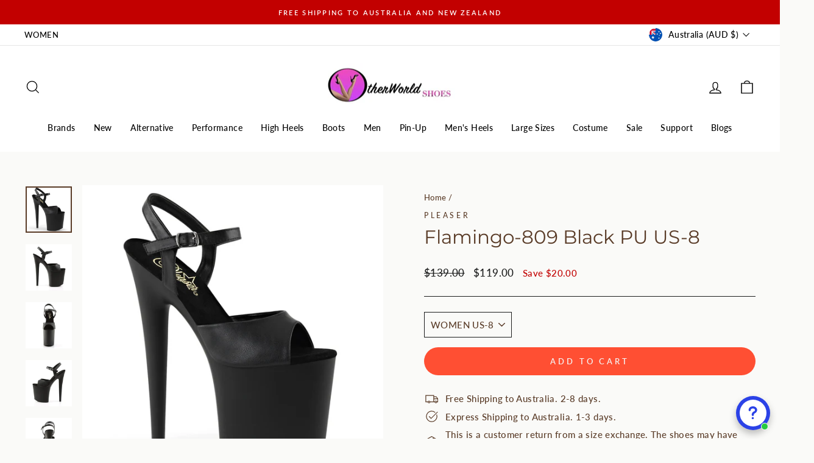

--- FILE ---
content_type: text/html; charset=utf-8
request_url: https://otherworldshoes.com.au/products/flamingo-809-black-pu-sale
body_size: 54059
content:
<!doctype html>
<html class="no-js" lang="en" dir="ltr">
<head>
  <meta charset="utf-8">
  <meta http-equiv="X-UA-Compatible" content="IE=edge,chrome=1">
  <meta name="viewport" content="width=device-width,initial-scale=1">
  <meta name="theme-color" content="#ff4f33">
  
 
<link rel="canonical" href="https://otherworldshoes.com.au/products/flamingo-809-black-pu-sale" />
 
  
  <link rel="preconnect" href="https://cdn.shopify.com">
  <link rel="preconnect" href="https://fonts.shopifycdn.com">
  <link rel="dns-prefetch" href="https://productreviews.shopifycdn.com">
  <link rel="dns-prefetch" href="https://ajax.googleapis.com">
  <link rel="dns-prefetch" href="https://maps.googleapis.com">
  <link rel="dns-prefetch" href="https://maps.gstatic.com"><link rel="shortcut icon" href="//otherworldshoes.com.au/cdn/shop/files/72x72_32x32.jpg?v=1614742835" type="image/png" /><title>Pleaser Flamingo-809 Sexy Platform Sandals Black PU Sale
| OtherWorld Shoes
</title>
<meta name="description" content="Shop Pleaser Flamingo-809 Sexy Platform Sandals Black PU sale online at OtherWorld Shoes. Free shipping to Australia and New Zealand."><meta property="og:site_name" content="OtherWorld Shoes">
  <meta property="og:url" content="https://otherworldshoes.com.au/products/flamingo-809-black-pu-sale">
  <meta property="og:title" content="Flamingo-809 Black PU US-8">
  <meta property="og:type" content="product">
  <meta property="og:description" content="Shop Pleaser Flamingo-809 Sexy Platform Sandals Black PU sale online at OtherWorld Shoes. Free shipping to Australia and New Zealand."><meta property="og:image" content="http://otherworldshoes.com.au/cdn/shop/products/flamingo-809-bfl_3126ef8b-cc6c-4f30-8e63-0c7647a573e3.jpg?v=1676960234">
    <meta property="og:image:secure_url" content="https://otherworldshoes.com.au/cdn/shop/products/flamingo-809-bfl_3126ef8b-cc6c-4f30-8e63-0c7647a573e3.jpg?v=1676960234">
    <meta property="og:image:width" content="1200">
    <meta property="og:image:height" content="1200"><meta name="twitter:site" content="@otherworldshoes">
  <meta name="twitter:card" content="summary_large_image">
  <meta name="twitter:title" content="Flamingo-809 Black PU US-8">
  <meta name="twitter:description" content="Shop Pleaser Flamingo-809 Sexy Platform Sandals Black PU sale online at OtherWorld Shoes. Free shipping to Australia and New Zealand.">
<style data-shopify>@font-face {
  font-family: Montserrat;
  font-weight: 400;
  font-style: normal;
  font-display: swap;
  src: url("//otherworldshoes.com.au/cdn/fonts/montserrat/montserrat_n4.81949fa0ac9fd2021e16436151e8eaa539321637.woff2") format("woff2"),
       url("//otherworldshoes.com.au/cdn/fonts/montserrat/montserrat_n4.a6c632ca7b62da89c3594789ba828388aac693fe.woff") format("woff");
}

  @font-face {
  font-family: Lato;
  font-weight: 500;
  font-style: normal;
  font-display: swap;
  src: url("//otherworldshoes.com.au/cdn/fonts/lato/lato_n5.b2fec044fbe05725e71d90882e5f3b21dae2efbd.woff2") format("woff2"),
       url("//otherworldshoes.com.au/cdn/fonts/lato/lato_n5.f25a9a5c73ff9372e69074488f99e8ac702b5447.woff") format("woff");
}


  @font-face {
  font-family: Lato;
  font-weight: 600;
  font-style: normal;
  font-display: swap;
  src: url("//otherworldshoes.com.au/cdn/fonts/lato/lato_n6.38d0e3b23b74a60f769c51d1df73fac96c580d59.woff2") format("woff2"),
       url("//otherworldshoes.com.au/cdn/fonts/lato/lato_n6.3365366161bdcc36a3f97cfbb23954d8c4bf4079.woff") format("woff");
}

  @font-face {
  font-family: Lato;
  font-weight: 500;
  font-style: italic;
  font-display: swap;
  src: url("//otherworldshoes.com.au/cdn/fonts/lato/lato_i5.9501f9e8a9e09e142687495e156dec167f6a3ea3.woff2") format("woff2"),
       url("//otherworldshoes.com.au/cdn/fonts/lato/lato_i5.eca6cbf1aa9c70cc6dbfed0353a2f57e5065c864.woff") format("woff");
}

  @font-face {
  font-family: Lato;
  font-weight: 600;
  font-style: italic;
  font-display: swap;
  src: url("//otherworldshoes.com.au/cdn/fonts/lato/lato_i6.ab357ee5069e0603c2899b31e2b8ae84c4a42a48.woff2") format("woff2"),
       url("//otherworldshoes.com.au/cdn/fonts/lato/lato_i6.3164fed79d7d987c1390528781c7c2f59ac7a746.woff") format("woff");
}

</style><link href="//otherworldshoes.com.au/cdn/shop/t/53/assets/theme.css?v=103689339061266800041747177495" rel="stylesheet" type="text/css" media="all" />
<style data-shopify>:root {
    --typeHeaderPrimary: Montserrat;
    --typeHeaderFallback: sans-serif;
    --typeHeaderSize: 36px;
    --typeHeaderWeight: 400;
    --typeHeaderLineHeight: 1.3;
    --typeHeaderSpacing: 0.0em;

    --typeBasePrimary:Lato;
    --typeBaseFallback:sans-serif;
    --typeBaseSize: 15px;
    --typeBaseWeight: 500;
    --typeBaseSpacing: 0.025em;
    --typeBaseLineHeight: 1.6;

    --typeCollectionTitle: 20px;

    --iconWeight: 3px;
    --iconLinecaps: miter;

    
      --buttonRadius: 50px;
    

    --colorGridOverlayOpacity: 0.1;
  }

  .placeholder-content {
    background-image: linear-gradient(100deg, #ffffff 40%, #f7f7f7 63%, #ffffff 79%);
  }</style><script>
    document.documentElement.className = document.documentElement.className.replace('no-js', 'js');

    window.theme = window.theme || {};
    theme.routes = {
      home: "/",
      cart: "/cart.js",
      cartPage: "/cart",
      cartAdd: "/cart/add.js",
      cartChange: "/cart/change.js",
      search: "/search"
    };
    theme.strings = {
      soldOut: "Sold Out",
      unavailable: "Unavailable",
      inStockLabel: "In stock, ready to ship",
      stockLabel: "Low stock - [count] items left",
      willNotShipUntil: "Ready to ship [date]",
      willBeInStockAfter: "Back in stock [date]",
      waitingForStock: "Inventory on the way",
      savePrice: "Save [saved_amount]",
      cartEmpty: "Your cart is currently empty.",
      cartTermsConfirmation: "You must agree with the terms and conditions of sales to check out",
      searchCollections: "Collections:",
      searchPages: "Pages:",
      searchArticles: "Articles:"
    };
    theme.settings = {
      dynamicVariantsEnable: true,
      cartType: "drawer",
      isCustomerTemplate: false,
      moneyFormat: "${{amount}}",
      saveType: "dollar",
      productImageSize: "natural",
      productImageCover: false,
      predictiveSearch: true,
      predictiveSearchType: "product",
      quickView: false,
      themeName: 'Impulse',
      themeVersion: "5.4.0"
    };
  </script>

  <script>window.performance && window.performance.mark && window.performance.mark('shopify.content_for_header.start');</script><meta name="facebook-domain-verification" content="6yiud7i8gh632l9d011fpeyxb3fa1t">
<meta name="facebook-domain-verification" content="cljh7w2kpzl8z8gn0fcl3zp972elbe">
<meta name="google-site-verification" content="RlTFA62CaV6T1XC8gyezBN3NAFXYCxBMFSA29vpT2nU">
<meta id="shopify-digital-wallet" name="shopify-digital-wallet" content="/29983740/digital_wallets/dialog">
<meta name="shopify-checkout-api-token" content="a17fc693ad853e7cf20c2354c51a7b2e">
<meta id="in-context-paypal-metadata" data-shop-id="29983740" data-venmo-supported="false" data-environment="production" data-locale="en_US" data-paypal-v4="true" data-currency="AUD">
<link rel="alternate" type="application/json+oembed" href="https://otherworldshoes.com.au/products/flamingo-809-black-pu-sale.oembed">
<script async="async" src="/checkouts/internal/preloads.js?locale=en-AU"></script>
<link rel="preconnect" href="https://shop.app" crossorigin="anonymous">
<script async="async" src="https://shop.app/checkouts/internal/preloads.js?locale=en-AU&shop_id=29983740" crossorigin="anonymous"></script>
<script id="apple-pay-shop-capabilities" type="application/json">{"shopId":29983740,"countryCode":"AU","currencyCode":"AUD","merchantCapabilities":["supports3DS"],"merchantId":"gid:\/\/shopify\/Shop\/29983740","merchantName":"OtherWorld Shoes","requiredBillingContactFields":["postalAddress","email"],"requiredShippingContactFields":["postalAddress","email"],"shippingType":"shipping","supportedNetworks":["visa","masterCard","amex","jcb"],"total":{"type":"pending","label":"OtherWorld Shoes","amount":"1.00"},"shopifyPaymentsEnabled":true,"supportsSubscriptions":true}</script>
<script id="shopify-features" type="application/json">{"accessToken":"a17fc693ad853e7cf20c2354c51a7b2e","betas":["rich-media-storefront-analytics"],"domain":"otherworldshoes.com.au","predictiveSearch":true,"shopId":29983740,"locale":"en"}</script>
<script>var Shopify = Shopify || {};
Shopify.shop = "otherworld-shoes.myshopify.com";
Shopify.locale = "en";
Shopify.currency = {"active":"AUD","rate":"1.0"};
Shopify.country = "AU";
Shopify.theme = {"name":"Copy of Copy of Theme export  otherworldshoes-c...","id":150844801266,"schema_name":"Impulse","schema_version":"5.4.0","theme_store_id":null,"role":"main"};
Shopify.theme.handle = "null";
Shopify.theme.style = {"id":null,"handle":null};
Shopify.cdnHost = "otherworldshoes.com.au/cdn";
Shopify.routes = Shopify.routes || {};
Shopify.routes.root = "/";</script>
<script type="module">!function(o){(o.Shopify=o.Shopify||{}).modules=!0}(window);</script>
<script>!function(o){function n(){var o=[];function n(){o.push(Array.prototype.slice.apply(arguments))}return n.q=o,n}var t=o.Shopify=o.Shopify||{};t.loadFeatures=n(),t.autoloadFeatures=n()}(window);</script>
<script>
  window.ShopifyPay = window.ShopifyPay || {};
  window.ShopifyPay.apiHost = "shop.app\/pay";
  window.ShopifyPay.redirectState = null;
</script>
<script id="shop-js-analytics" type="application/json">{"pageType":"product"}</script>
<script defer="defer" async type="module" src="//otherworldshoes.com.au/cdn/shopifycloud/shop-js/modules/v2/client.init-shop-cart-sync_IZsNAliE.en.esm.js"></script>
<script defer="defer" async type="module" src="//otherworldshoes.com.au/cdn/shopifycloud/shop-js/modules/v2/chunk.common_0OUaOowp.esm.js"></script>
<script type="module">
  await import("//otherworldshoes.com.au/cdn/shopifycloud/shop-js/modules/v2/client.init-shop-cart-sync_IZsNAliE.en.esm.js");
await import("//otherworldshoes.com.au/cdn/shopifycloud/shop-js/modules/v2/chunk.common_0OUaOowp.esm.js");

  window.Shopify.SignInWithShop?.initShopCartSync?.({"fedCMEnabled":true,"windoidEnabled":true});

</script>
<script>
  window.Shopify = window.Shopify || {};
  if (!window.Shopify.featureAssets) window.Shopify.featureAssets = {};
  window.Shopify.featureAssets['shop-js'] = {"shop-cart-sync":["modules/v2/client.shop-cart-sync_DLOhI_0X.en.esm.js","modules/v2/chunk.common_0OUaOowp.esm.js"],"init-fed-cm":["modules/v2/client.init-fed-cm_C6YtU0w6.en.esm.js","modules/v2/chunk.common_0OUaOowp.esm.js"],"shop-button":["modules/v2/client.shop-button_BCMx7GTG.en.esm.js","modules/v2/chunk.common_0OUaOowp.esm.js"],"shop-cash-offers":["modules/v2/client.shop-cash-offers_BT26qb5j.en.esm.js","modules/v2/chunk.common_0OUaOowp.esm.js","modules/v2/chunk.modal_CGo_dVj3.esm.js"],"init-windoid":["modules/v2/client.init-windoid_B9PkRMql.en.esm.js","modules/v2/chunk.common_0OUaOowp.esm.js"],"init-shop-email-lookup-coordinator":["modules/v2/client.init-shop-email-lookup-coordinator_DZkqjsbU.en.esm.js","modules/v2/chunk.common_0OUaOowp.esm.js"],"shop-toast-manager":["modules/v2/client.shop-toast-manager_Di2EnuM7.en.esm.js","modules/v2/chunk.common_0OUaOowp.esm.js"],"shop-login-button":["modules/v2/client.shop-login-button_BtqW_SIO.en.esm.js","modules/v2/chunk.common_0OUaOowp.esm.js","modules/v2/chunk.modal_CGo_dVj3.esm.js"],"avatar":["modules/v2/client.avatar_BTnouDA3.en.esm.js"],"pay-button":["modules/v2/client.pay-button_CWa-C9R1.en.esm.js","modules/v2/chunk.common_0OUaOowp.esm.js"],"init-shop-cart-sync":["modules/v2/client.init-shop-cart-sync_IZsNAliE.en.esm.js","modules/v2/chunk.common_0OUaOowp.esm.js"],"init-customer-accounts":["modules/v2/client.init-customer-accounts_DenGwJTU.en.esm.js","modules/v2/client.shop-login-button_BtqW_SIO.en.esm.js","modules/v2/chunk.common_0OUaOowp.esm.js","modules/v2/chunk.modal_CGo_dVj3.esm.js"],"init-shop-for-new-customer-accounts":["modules/v2/client.init-shop-for-new-customer-accounts_JdHXxpS9.en.esm.js","modules/v2/client.shop-login-button_BtqW_SIO.en.esm.js","modules/v2/chunk.common_0OUaOowp.esm.js","modules/v2/chunk.modal_CGo_dVj3.esm.js"],"init-customer-accounts-sign-up":["modules/v2/client.init-customer-accounts-sign-up_D6__K_p8.en.esm.js","modules/v2/client.shop-login-button_BtqW_SIO.en.esm.js","modules/v2/chunk.common_0OUaOowp.esm.js","modules/v2/chunk.modal_CGo_dVj3.esm.js"],"checkout-modal":["modules/v2/client.checkout-modal_C_ZQDY6s.en.esm.js","modules/v2/chunk.common_0OUaOowp.esm.js","modules/v2/chunk.modal_CGo_dVj3.esm.js"],"shop-follow-button":["modules/v2/client.shop-follow-button_XetIsj8l.en.esm.js","modules/v2/chunk.common_0OUaOowp.esm.js","modules/v2/chunk.modal_CGo_dVj3.esm.js"],"lead-capture":["modules/v2/client.lead-capture_DvA72MRN.en.esm.js","modules/v2/chunk.common_0OUaOowp.esm.js","modules/v2/chunk.modal_CGo_dVj3.esm.js"],"shop-login":["modules/v2/client.shop-login_ClXNxyh6.en.esm.js","modules/v2/chunk.common_0OUaOowp.esm.js","modules/v2/chunk.modal_CGo_dVj3.esm.js"],"payment-terms":["modules/v2/client.payment-terms_CNlwjfZz.en.esm.js","modules/v2/chunk.common_0OUaOowp.esm.js","modules/v2/chunk.modal_CGo_dVj3.esm.js"]};
</script>
<script>(function() {
  var isLoaded = false;
  function asyncLoad() {
    if (isLoaded) return;
    isLoaded = true;
    var urls = ["https:\/\/d3hw6dc1ow8pp2.cloudfront.net\/reviewsWidget.min.js?shop=otherworld-shoes.myshopify.com"];
    for (var i = 0; i < urls.length; i++) {
      var s = document.createElement('script');
      s.type = 'text/javascript';
      s.async = true;
      s.src = urls[i];
      var x = document.getElementsByTagName('script')[0];
      x.parentNode.insertBefore(s, x);
    }
  };
  if(window.attachEvent) {
    window.attachEvent('onload', asyncLoad);
  } else {
    window.addEventListener('load', asyncLoad, false);
  }
})();</script>
<script id="__st">var __st={"a":29983740,"offset":36000,"reqid":"9214d4d1-ed5b-46ee-8479-75dbb041dafa-1768557372","pageurl":"otherworldshoes.com.au\/products\/flamingo-809-black-pu-sale","u":"a9cec044b84b","p":"product","rtyp":"product","rid":7880303902962};</script>
<script>window.ShopifyPaypalV4VisibilityTracking = true;</script>
<script id="captcha-bootstrap">!function(){'use strict';const t='contact',e='account',n='new_comment',o=[[t,t],['blogs',n],['comments',n],[t,'customer']],c=[[e,'customer_login'],[e,'guest_login'],[e,'recover_customer_password'],[e,'create_customer']],r=t=>t.map((([t,e])=>`form[action*='/${t}']:not([data-nocaptcha='true']) input[name='form_type'][value='${e}']`)).join(','),a=t=>()=>t?[...document.querySelectorAll(t)].map((t=>t.form)):[];function s(){const t=[...o],e=r(t);return a(e)}const i='password',u='form_key',d=['recaptcha-v3-token','g-recaptcha-response','h-captcha-response',i],f=()=>{try{return window.sessionStorage}catch{return}},m='__shopify_v',_=t=>t.elements[u];function p(t,e,n=!1){try{const o=window.sessionStorage,c=JSON.parse(o.getItem(e)),{data:r}=function(t){const{data:e,action:n}=t;return t[m]||n?{data:e,action:n}:{data:t,action:n}}(c);for(const[e,n]of Object.entries(r))t.elements[e]&&(t.elements[e].value=n);n&&o.removeItem(e)}catch(o){console.error('form repopulation failed',{error:o})}}const l='form_type',E='cptcha';function T(t){t.dataset[E]=!0}const w=window,h=w.document,L='Shopify',v='ce_forms',y='captcha';let A=!1;((t,e)=>{const n=(g='f06e6c50-85a8-45c8-87d0-21a2b65856fe',I='https://cdn.shopify.com/shopifycloud/storefront-forms-hcaptcha/ce_storefront_forms_captcha_hcaptcha.v1.5.2.iife.js',D={infoText:'Protected by hCaptcha',privacyText:'Privacy',termsText:'Terms'},(t,e,n)=>{const o=w[L][v],c=o.bindForm;if(c)return c(t,g,e,D).then(n);var r;o.q.push([[t,g,e,D],n]),r=I,A||(h.body.append(Object.assign(h.createElement('script'),{id:'captcha-provider',async:!0,src:r})),A=!0)});var g,I,D;w[L]=w[L]||{},w[L][v]=w[L][v]||{},w[L][v].q=[],w[L][y]=w[L][y]||{},w[L][y].protect=function(t,e){n(t,void 0,e),T(t)},Object.freeze(w[L][y]),function(t,e,n,w,h,L){const[v,y,A,g]=function(t,e,n){const i=e?o:[],u=t?c:[],d=[...i,...u],f=r(d),m=r(i),_=r(d.filter((([t,e])=>n.includes(e))));return[a(f),a(m),a(_),s()]}(w,h,L),I=t=>{const e=t.target;return e instanceof HTMLFormElement?e:e&&e.form},D=t=>v().includes(t);t.addEventListener('submit',(t=>{const e=I(t);if(!e)return;const n=D(e)&&!e.dataset.hcaptchaBound&&!e.dataset.recaptchaBound,o=_(e),c=g().includes(e)&&(!o||!o.value);(n||c)&&t.preventDefault(),c&&!n&&(function(t){try{if(!f())return;!function(t){const e=f();if(!e)return;const n=_(t);if(!n)return;const o=n.value;o&&e.removeItem(o)}(t);const e=Array.from(Array(32),(()=>Math.random().toString(36)[2])).join('');!function(t,e){_(t)||t.append(Object.assign(document.createElement('input'),{type:'hidden',name:u})),t.elements[u].value=e}(t,e),function(t,e){const n=f();if(!n)return;const o=[...t.querySelectorAll(`input[type='${i}']`)].map((({name:t})=>t)),c=[...d,...o],r={};for(const[a,s]of new FormData(t).entries())c.includes(a)||(r[a]=s);n.setItem(e,JSON.stringify({[m]:1,action:t.action,data:r}))}(t,e)}catch(e){console.error('failed to persist form',e)}}(e),e.submit())}));const S=(t,e)=>{t&&!t.dataset[E]&&(n(t,e.some((e=>e===t))),T(t))};for(const o of['focusin','change'])t.addEventListener(o,(t=>{const e=I(t);D(e)&&S(e,y())}));const B=e.get('form_key'),M=e.get(l),P=B&&M;t.addEventListener('DOMContentLoaded',(()=>{const t=y();if(P)for(const e of t)e.elements[l].value===M&&p(e,B);[...new Set([...A(),...v().filter((t=>'true'===t.dataset.shopifyCaptcha))])].forEach((e=>S(e,t)))}))}(h,new URLSearchParams(w.location.search),n,t,e,['guest_login'])})(!0,!0)}();</script>
<script integrity="sha256-4kQ18oKyAcykRKYeNunJcIwy7WH5gtpwJnB7kiuLZ1E=" data-source-attribution="shopify.loadfeatures" defer="defer" src="//otherworldshoes.com.au/cdn/shopifycloud/storefront/assets/storefront/load_feature-a0a9edcb.js" crossorigin="anonymous"></script>
<script crossorigin="anonymous" defer="defer" src="//otherworldshoes.com.au/cdn/shopifycloud/storefront/assets/shopify_pay/storefront-65b4c6d7.js?v=20250812"></script>
<script data-source-attribution="shopify.dynamic_checkout.dynamic.init">var Shopify=Shopify||{};Shopify.PaymentButton=Shopify.PaymentButton||{isStorefrontPortableWallets:!0,init:function(){window.Shopify.PaymentButton.init=function(){};var t=document.createElement("script");t.src="https://otherworldshoes.com.au/cdn/shopifycloud/portable-wallets/latest/portable-wallets.en.js",t.type="module",document.head.appendChild(t)}};
</script>
<script data-source-attribution="shopify.dynamic_checkout.buyer_consent">
  function portableWalletsHideBuyerConsent(e){var t=document.getElementById("shopify-buyer-consent"),n=document.getElementById("shopify-subscription-policy-button");t&&n&&(t.classList.add("hidden"),t.setAttribute("aria-hidden","true"),n.removeEventListener("click",e))}function portableWalletsShowBuyerConsent(e){var t=document.getElementById("shopify-buyer-consent"),n=document.getElementById("shopify-subscription-policy-button");t&&n&&(t.classList.remove("hidden"),t.removeAttribute("aria-hidden"),n.addEventListener("click",e))}window.Shopify?.PaymentButton&&(window.Shopify.PaymentButton.hideBuyerConsent=portableWalletsHideBuyerConsent,window.Shopify.PaymentButton.showBuyerConsent=portableWalletsShowBuyerConsent);
</script>
<script data-source-attribution="shopify.dynamic_checkout.cart.bootstrap">document.addEventListener("DOMContentLoaded",(function(){function t(){return document.querySelector("shopify-accelerated-checkout-cart, shopify-accelerated-checkout")}if(t())Shopify.PaymentButton.init();else{new MutationObserver((function(e,n){t()&&(Shopify.PaymentButton.init(),n.disconnect())})).observe(document.body,{childList:!0,subtree:!0})}}));
</script>
<script id='scb4127' type='text/javascript' async='' src='https://otherworldshoes.com.au/cdn/shopifycloud/privacy-banner/storefront-banner.js'></script><link id="shopify-accelerated-checkout-styles" rel="stylesheet" media="screen" href="https://otherworldshoes.com.au/cdn/shopifycloud/portable-wallets/latest/accelerated-checkout-backwards-compat.css" crossorigin="anonymous">
<style id="shopify-accelerated-checkout-cart">
        #shopify-buyer-consent {
  margin-top: 1em;
  display: inline-block;
  width: 100%;
}

#shopify-buyer-consent.hidden {
  display: none;
}

#shopify-subscription-policy-button {
  background: none;
  border: none;
  padding: 0;
  text-decoration: underline;
  font-size: inherit;
  cursor: pointer;
}

#shopify-subscription-policy-button::before {
  box-shadow: none;
}

      </style>

<script>window.performance && window.performance.mark && window.performance.mark('shopify.content_for_header.end');</script>

  <script src="//otherworldshoes.com.au/cdn/shop/t/53/assets/vendor-scripts-v11.js" defer="defer"></script><link rel="stylesheet" href="//otherworldshoes.com.au/cdn/shop/t/53/assets/country-flags.css"><script src="//otherworldshoes.com.au/cdn/shop/t/53/assets/theme.js?v=17050550750183038951747173703" defer="defer"></script>

<script type="text/javascript">
    (function(c,l,a,r,i,t,y){
        c[a]=c[a]||function(){(c[a].q=c[a].q||[]).push(arguments)};
        t=l.createElement(r);t.async=1;t.src="https://www.clarity.ms/tag/"+i;
        y=l.getElementsByTagName(r)[0];y.parentNode.insertBefore(t,y);
    })(window, document, "clarity", "script", "bh4thk5njk");
</script>
 <style>
   .template-product .youpay-container {
      display: none !important;
  }
 </style>
  <script id='merchantWidgetScript'
        src="https://www.gstatic.com/shopping/merchant/merchantwidget.js"
        defer>
</script>

<script type="text/javascript">
  merchantWidgetScript.addEventListener('load', function () {
    merchantwidget.start({
      merchant_id: '144402796',
      position: 'LEFT_BOTTOM'
    });
  });
</script>
<!-- BEGIN app block: shopify://apps/schema-plus-for-seo/blocks/schemaplus_app_embed/0199c405-aef8-7230-87a6-aacc5fab62ed --><script src="https://cdn.shopify.com/extensions/019bc20e-ca45-7da8-934b-cf6c04b0a9c9/schemaplus-schemafiles-65/assets/loader.min.js" async></script><!-- BEGIN app snippet: products --><script type="application/ld+json" class="schemaplus-schema">[ { "@context": "http://schema.org",  "@type": "ProductGroup",  "@id": "https://otherworldshoes.com.au/products/flamingo-809-black-pu-sale#product_sp_schemaplus", "mainEntityOfPage": { "@type": "WebPage", "@id": "https://otherworldshoes.com.au/products/flamingo-809-black-pu-sale#webpage_sp_schemaplus", "sdDatePublished": "2026-01-16T19:56+1000", "sdPublisher": { "@context": "http://schema.org", "@type": "Organization", "@id": "https://schemaplus.io", "name": "SchemaPlus App" } }, "additionalProperty": [  { "@type": "PropertyValue", "name" : "Tags", "value": [ "flamingo" ] }  ,{"@type": "PropertyValue", "name" : "Size", "value": [ "WOMEN US-8" ] }  ],  "brand": { "@type": "Brand", "name": "Pleaser",  "url": "https://otherworldshoes.com.au/collections/vendors?q=Pleaser"  },  "category":"", "color": "", "depth":"", "height":"", "itemCondition":"http://schema.org/NewCondition", "logo":"", "manufacturer":"", "material": "", "model":"",  "hasVariant": [ { "@type" : "Product",  "name" : "WOMEN US-8",  "sku": "FLAMINGO-809-S", "mpn": 44368249684210,  "image": "https://otherworldshoes.com.au/cdn/shop/products/flamingo-809-bfl_3126ef8b-cc6c-4f30-8e63-0c7647a573e3.jpg?v=1676960234&width=1200",  "description": "With a staggering 8-inch heel, this woman’s sexy platform high-heel sandal is ideal for pole dancing, exotic dancing, and drawing attention in all the best ways!\nPlatform Height: 4 inches (10 cm)\nHeel Height: 8 inches (20 cm)\nColour: Black PU\nUpper Material: Synthetic\nOut-Sole Material: Rubber\nVegan: Yes",  "brand": { "@type": "Brand", "name": "Pleaser",  "url": "https://otherworldshoes.com.au/collections/vendors?q=Pleaser"  } ,"offers": { "@type": "Offer", "url": "https://otherworldshoes.com.au/products/flamingo-809-black-pu-sale?variant=44368249684210", "@id": "44368249684210",  "inventoryLevel": { "@type": "QuantitativeValue", "value": "1" },  "availability": "http://schema.org/InStock", "price" : 119.0, "priceSpecification": [ { "@type": "UnitPriceSpecification", "price": 119.0, "priceCurrency": "AUD" }  ], "priceCurrency": "AUD", "description": "AUD-11900---119.00", "priceValidUntil": "2030-12-21",  "shippingDetails": [ { "@type":"OfferShippingDetails", "@id": "https://otherworldshoes.com.au/products/flamingo-809-black-pu-sale#shippingPolicy_schemaplus_1" } ],  "hasMerchantReturnPolicy": [ { "@type": "MerchantReturnPolicy", "@id": "https://otherworldshoes.com.au/products/flamingo-809-black-pu-sale#returnPolicy_schemaplus_1" } ],  "itemCondition":"http://schema.org/NewCondition", "seller": { "@type": "Organization", "name": "OtherWorld Shoes", "@id": "https://otherworldshoes.com.au#organization_sp_schemaplus" } } } ],  "productGroupID":"7880303902962",  "productionDate":"", "purchaseDate":"", "releaseDate":"", "review": "",  "sku": null, "mpn": null,  "weight": { "@type": "QuantitativeValue", "unitCode": "LBR", "value": "" }, "width":"",  "description": "With a staggering 8-inch heel, this woman’s sexy platform high-heel sandal is ideal for pole dancing, exotic dancing, and drawing attention in all the best ways!\nPlatform Height: 4 inches (10 cm)\nHeel Height: 8 inches (20 cm)\nColour: Black PU\nUpper Material: Synthetic\nOut-Sole Material: Rubber\nVegan: Yes",  "image": [  "https:\/\/otherworldshoes.com.au\/cdn\/shop\/products\/flamingo-809-bfl_3126ef8b-cc6c-4f30-8e63-0c7647a573e3.jpg?v=1676960234\u0026width=1200" ,"https:\/\/otherworldshoes.com.au\/cdn\/shop\/products\/FLAMINGO-809-BPU-M13_d18a1e4e-f765-4fea-b3da-32361ce830fe.jpg?v=1676960234\u0026width=1200" ,"https:\/\/otherworldshoes.com.au\/cdn\/shop\/products\/FLAMINGO-809-BPU-M01_aa766bac-9356-4201-98c3-f53a7c1faad4.jpg?v=1676960234\u0026width=1200" ,"https:\/\/otherworldshoes.com.au\/cdn\/shop\/products\/FLAMINGO-809-BPU-M05_f9a9c581-84f1-405e-840e-54de79c4057f.jpg?v=1676960234\u0026width=1200" ,"https:\/\/otherworldshoes.com.au\/cdn\/shop\/products\/FLAMINGO-809-BPU-M09_1ed366ca-eae3-4c48-a7ea-f7ae3e1d4a0a.jpg?v=1676960235\u0026width=1200" ,"https:\/\/otherworldshoes.com.au\/cdn\/shop\/products\/flamingo-809-bfl_3126ef8b-cc6c-4f30-8e63-0c7647a573e3.jpg?v=1676960234\u0026width=1200" ], "name": "Flamingo-809 Black PU US-8", "url": "https://otherworldshoes.com.au/products/flamingo-809-black-pu-sale" } ]</script><!-- BEGIN app snippet: faq --><!-- END app snippet --><!-- END app snippet --><script type="text/template" id="schemaplus-reviews-template"><!-- BEGIN app snippet: reviews --><script id="schemaplus-reviews-handler" > function handleReviews(){ let es = document.getElementsByClassName('schemaplus-schema'); es = Array.from(es).filter(el => el.getAttribute('data-type') === 'review');  for (let i = 0; i < es.length; i++) { let e = es[i],d = e.innerHTML;  let nc = d.replace(new RegExp('schemaplus-review-schema-id', 'g'), 'https://otherworldshoes.com.au/products/flamingo-809-black-pu-sale#product_sp_schemaplus'); nc = nc.replace(/("@id"\s*:\s*"https:\/\/)[^\/"]+/g, `$1otherworldshoes.com.au`); e.innerHTML = nc; }  }  handleReviews(); </script><!-- END app snippet --></script> <script src="https://cdn.shopify.com/extensions/019bc20e-ca45-7da8-934b-cf6c04b0a9c9/schemaplus-schemafiles-65/assets/insertReviewsHandler.min.js" async></script><!-- BEGIN app snippet: breadcrumbs --><script type="application/ld+json" class="schemaplus-schema"> { "@context": "http://schema.org", "@type": "BreadcrumbList", "name": "OtherWorld Shoes Breadcrumbs Schema by SchemaPlus", "itemListElement": [ { "@type": "ListItem", "position": 1, "item": { "@id": "https://otherworldshoes.com.au/collections", "name": "Products" } }, { "@type": "ListItem", "position": 2, "item": { "@id": "https://otherworldshoes.com.au/collections/best-sellers", "name": "Best Sellers" } }, { "@type": "ListItem", "position": 3, "item": { "@id": "https://otherworldshoes.com.au/products/flamingo-809-black-pu-sale#breadcrumb_sp_schemaplus", "name": "Flamingo-809 Black PU US-8" } } ] }  </script><!-- END app snippet --><!-- END app block --><!-- BEGIN app block: shopify://apps/okendo/blocks/theme-settings/bb689e69-ea70-4661-8fb7-ad24a2e23c29 --><!-- BEGIN app snippet: header-metafields -->









    <link href="https://d3hw6dc1ow8pp2.cloudfront.net/styles/main.min.css" rel="stylesheet" type="text/css">
<style type="text/css">
.okeReviews .okeReviews-reviewsWidget-header-controls-writeReview {
        display: inline-block;
    }
    .okeReviews .okeReviews-reviewsWidget.is-okeReviews-empty {
        display: block;
    }
</style>
<script type="application/json" id="oke-reviews-settings">
{"analyticsSettings":{"provider":"none"},"disableInitialReviewsFetchOnProducts":false,"initialReviewDisplayCount":5,"omitMicrodata":true,"reviewSortOrder":"date","subscriberId":"185ce8e0-853a-49c1-932e-5fc4f2ad405e","widgetTemplateId":"featured-media","recorderPlus":true,"recorderQandaPlus":true}
</script>

    <link rel="stylesheet" type="text/css" href="https://dov7r31oq5dkj.cloudfront.net/185ce8e0-853a-49c1-932e-5fc4f2ad405e/widget-style-customisations.css?v=7c5f5e4f-3eeb-4b48-84bc-4602be096f0e">













<!-- END app snippet -->

<!-- BEGIN app snippet: widget-plus-initialisation-script -->




<!-- END app snippet -->


<!-- END app block --><script src="https://cdn.shopify.com/extensions/0199c80f-3fc5-769c-9434-a45d5b4e95b5/theme-app-extension-prod-28/assets/easytabs.min.js" type="text/javascript" defer="defer"></script>
<script src="https://cdn.shopify.com/extensions/019bb19b-97cd-7cb8-a12e-d866b0ee3716/avada-app-147/assets/chatty.js" type="text/javascript" defer="defer"></script>
<script src="https://cdn.shopify.com/extensions/019bc346-91d2-781e-93d9-1b67e8d3640c/fast-product-colors-1344/assets/product-swatches.js" type="text/javascript" defer="defer"></script>
<link href="https://monorail-edge.shopifysvc.com" rel="dns-prefetch">
<script>(function(){if ("sendBeacon" in navigator && "performance" in window) {try {var session_token_from_headers = performance.getEntriesByType('navigation')[0].serverTiming.find(x => x.name == '_s').description;} catch {var session_token_from_headers = undefined;}var session_cookie_matches = document.cookie.match(/_shopify_s=([^;]*)/);var session_token_from_cookie = session_cookie_matches && session_cookie_matches.length === 2 ? session_cookie_matches[1] : "";var session_token = session_token_from_headers || session_token_from_cookie || "";function handle_abandonment_event(e) {var entries = performance.getEntries().filter(function(entry) {return /monorail-edge.shopifysvc.com/.test(entry.name);});if (!window.abandonment_tracked && entries.length === 0) {window.abandonment_tracked = true;var currentMs = Date.now();var navigation_start = performance.timing.navigationStart;var payload = {shop_id: 29983740,url: window.location.href,navigation_start,duration: currentMs - navigation_start,session_token,page_type: "product"};window.navigator.sendBeacon("https://monorail-edge.shopifysvc.com/v1/produce", JSON.stringify({schema_id: "online_store_buyer_site_abandonment/1.1",payload: payload,metadata: {event_created_at_ms: currentMs,event_sent_at_ms: currentMs}}));}}window.addEventListener('pagehide', handle_abandonment_event);}}());</script>
<script id="web-pixels-manager-setup">(function e(e,d,r,n,o){if(void 0===o&&(o={}),!Boolean(null===(a=null===(i=window.Shopify)||void 0===i?void 0:i.analytics)||void 0===a?void 0:a.replayQueue)){var i,a;window.Shopify=window.Shopify||{};var t=window.Shopify;t.analytics=t.analytics||{};var s=t.analytics;s.replayQueue=[],s.publish=function(e,d,r){return s.replayQueue.push([e,d,r]),!0};try{self.performance.mark("wpm:start")}catch(e){}var l=function(){var e={modern:/Edge?\/(1{2}[4-9]|1[2-9]\d|[2-9]\d{2}|\d{4,})\.\d+(\.\d+|)|Firefox\/(1{2}[4-9]|1[2-9]\d|[2-9]\d{2}|\d{4,})\.\d+(\.\d+|)|Chrom(ium|e)\/(9{2}|\d{3,})\.\d+(\.\d+|)|(Maci|X1{2}).+ Version\/(15\.\d+|(1[6-9]|[2-9]\d|\d{3,})\.\d+)([,.]\d+|)( \(\w+\)|)( Mobile\/\w+|) Safari\/|Chrome.+OPR\/(9{2}|\d{3,})\.\d+\.\d+|(CPU[ +]OS|iPhone[ +]OS|CPU[ +]iPhone|CPU IPhone OS|CPU iPad OS)[ +]+(15[._]\d+|(1[6-9]|[2-9]\d|\d{3,})[._]\d+)([._]\d+|)|Android:?[ /-](13[3-9]|1[4-9]\d|[2-9]\d{2}|\d{4,})(\.\d+|)(\.\d+|)|Android.+Firefox\/(13[5-9]|1[4-9]\d|[2-9]\d{2}|\d{4,})\.\d+(\.\d+|)|Android.+Chrom(ium|e)\/(13[3-9]|1[4-9]\d|[2-9]\d{2}|\d{4,})\.\d+(\.\d+|)|SamsungBrowser\/([2-9]\d|\d{3,})\.\d+/,legacy:/Edge?\/(1[6-9]|[2-9]\d|\d{3,})\.\d+(\.\d+|)|Firefox\/(5[4-9]|[6-9]\d|\d{3,})\.\d+(\.\d+|)|Chrom(ium|e)\/(5[1-9]|[6-9]\d|\d{3,})\.\d+(\.\d+|)([\d.]+$|.*Safari\/(?![\d.]+ Edge\/[\d.]+$))|(Maci|X1{2}).+ Version\/(10\.\d+|(1[1-9]|[2-9]\d|\d{3,})\.\d+)([,.]\d+|)( \(\w+\)|)( Mobile\/\w+|) Safari\/|Chrome.+OPR\/(3[89]|[4-9]\d|\d{3,})\.\d+\.\d+|(CPU[ +]OS|iPhone[ +]OS|CPU[ +]iPhone|CPU IPhone OS|CPU iPad OS)[ +]+(10[._]\d+|(1[1-9]|[2-9]\d|\d{3,})[._]\d+)([._]\d+|)|Android:?[ /-](13[3-9]|1[4-9]\d|[2-9]\d{2}|\d{4,})(\.\d+|)(\.\d+|)|Mobile Safari.+OPR\/([89]\d|\d{3,})\.\d+\.\d+|Android.+Firefox\/(13[5-9]|1[4-9]\d|[2-9]\d{2}|\d{4,})\.\d+(\.\d+|)|Android.+Chrom(ium|e)\/(13[3-9]|1[4-9]\d|[2-9]\d{2}|\d{4,})\.\d+(\.\d+|)|Android.+(UC? ?Browser|UCWEB|U3)[ /]?(15\.([5-9]|\d{2,})|(1[6-9]|[2-9]\d|\d{3,})\.\d+)\.\d+|SamsungBrowser\/(5\.\d+|([6-9]|\d{2,})\.\d+)|Android.+MQ{2}Browser\/(14(\.(9|\d{2,})|)|(1[5-9]|[2-9]\d|\d{3,})(\.\d+|))(\.\d+|)|K[Aa][Ii]OS\/(3\.\d+|([4-9]|\d{2,})\.\d+)(\.\d+|)/},d=e.modern,r=e.legacy,n=navigator.userAgent;return n.match(d)?"modern":n.match(r)?"legacy":"unknown"}(),u="modern"===l?"modern":"legacy",c=(null!=n?n:{modern:"",legacy:""})[u],f=function(e){return[e.baseUrl,"/wpm","/b",e.hashVersion,"modern"===e.buildTarget?"m":"l",".js"].join("")}({baseUrl:d,hashVersion:r,buildTarget:u}),m=function(e){var d=e.version,r=e.bundleTarget,n=e.surface,o=e.pageUrl,i=e.monorailEndpoint;return{emit:function(e){var a=e.status,t=e.errorMsg,s=(new Date).getTime(),l=JSON.stringify({metadata:{event_sent_at_ms:s},events:[{schema_id:"web_pixels_manager_load/3.1",payload:{version:d,bundle_target:r,page_url:o,status:a,surface:n,error_msg:t},metadata:{event_created_at_ms:s}}]});if(!i)return console&&console.warn&&console.warn("[Web Pixels Manager] No Monorail endpoint provided, skipping logging."),!1;try{return self.navigator.sendBeacon.bind(self.navigator)(i,l)}catch(e){}var u=new XMLHttpRequest;try{return u.open("POST",i,!0),u.setRequestHeader("Content-Type","text/plain"),u.send(l),!0}catch(e){return console&&console.warn&&console.warn("[Web Pixels Manager] Got an unhandled error while logging to Monorail."),!1}}}}({version:r,bundleTarget:l,surface:e.surface,pageUrl:self.location.href,monorailEndpoint:e.monorailEndpoint});try{o.browserTarget=l,function(e){var d=e.src,r=e.async,n=void 0===r||r,o=e.onload,i=e.onerror,a=e.sri,t=e.scriptDataAttributes,s=void 0===t?{}:t,l=document.createElement("script"),u=document.querySelector("head"),c=document.querySelector("body");if(l.async=n,l.src=d,a&&(l.integrity=a,l.crossOrigin="anonymous"),s)for(var f in s)if(Object.prototype.hasOwnProperty.call(s,f))try{l.dataset[f]=s[f]}catch(e){}if(o&&l.addEventListener("load",o),i&&l.addEventListener("error",i),u)u.appendChild(l);else{if(!c)throw new Error("Did not find a head or body element to append the script");c.appendChild(l)}}({src:f,async:!0,onload:function(){if(!function(){var e,d;return Boolean(null===(d=null===(e=window.Shopify)||void 0===e?void 0:e.analytics)||void 0===d?void 0:d.initialized)}()){var d=window.webPixelsManager.init(e)||void 0;if(d){var r=window.Shopify.analytics;r.replayQueue.forEach((function(e){var r=e[0],n=e[1],o=e[2];d.publishCustomEvent(r,n,o)})),r.replayQueue=[],r.publish=d.publishCustomEvent,r.visitor=d.visitor,r.initialized=!0}}},onerror:function(){return m.emit({status:"failed",errorMsg:"".concat(f," has failed to load")})},sri:function(e){var d=/^sha384-[A-Za-z0-9+/=]+$/;return"string"==typeof e&&d.test(e)}(c)?c:"",scriptDataAttributes:o}),m.emit({status:"loading"})}catch(e){m.emit({status:"failed",errorMsg:(null==e?void 0:e.message)||"Unknown error"})}}})({shopId: 29983740,storefrontBaseUrl: "https://otherworldshoes.com.au",extensionsBaseUrl: "https://extensions.shopifycdn.com/cdn/shopifycloud/web-pixels-manager",monorailEndpoint: "https://monorail-edge.shopifysvc.com/unstable/produce_batch",surface: "storefront-renderer",enabledBetaFlags: ["2dca8a86"],webPixelsConfigList: [{"id":"1149010162","configuration":"{\"shopId\":\"nvb9iTKFEY5dooLoVyxg\",\"description\":\"Chatty conversion tracking pixel\"}","eventPayloadVersion":"v1","runtimeContext":"STRICT","scriptVersion":"13ac37025cff8583d58d6f1e51d29e4b","type":"APP","apiClientId":6641085,"privacyPurposes":["ANALYTICS"],"dataSharingAdjustments":{"protectedCustomerApprovalScopes":["read_customer_address","read_customer_email","read_customer_name","read_customer_personal_data","read_customer_phone"]}},{"id":"451805426","configuration":"{\"config\":\"{\\\"google_tag_ids\\\":[\\\"G-ZGM9YXCQ7Y\\\",\\\"AW-327894289\\\",\\\"GT-M3SMRHTW\\\"],\\\"target_country\\\":\\\"AU\\\",\\\"gtag_events\\\":[{\\\"type\\\":\\\"begin_checkout\\\",\\\"action_label\\\":[\\\"G-ZGM9YXCQ7Y\\\",\\\"AW-327894289\\\/24_gCNfrwt4CEJGKrZwB\\\"]},{\\\"type\\\":\\\"search\\\",\\\"action_label\\\":[\\\"G-ZGM9YXCQ7Y\\\",\\\"AW-327894289\\\/FBvVCI3vwt4CEJGKrZwB\\\"]},{\\\"type\\\":\\\"view_item\\\",\\\"action_label\\\":[\\\"G-ZGM9YXCQ7Y\\\",\\\"AW-327894289\\\/SsAbCNHrwt4CEJGKrZwB\\\",\\\"MC-4J6HJN8DBC\\\"]},{\\\"type\\\":\\\"purchase\\\",\\\"action_label\\\":[\\\"G-ZGM9YXCQ7Y\\\",\\\"AW-327894289\\\/fNI9CM7rwt4CEJGKrZwB\\\",\\\"MC-4J6HJN8DBC\\\"]},{\\\"type\\\":\\\"page_view\\\",\\\"action_label\\\":[\\\"G-ZGM9YXCQ7Y\\\",\\\"AW-327894289\\\/Qs2rCMvrwt4CEJGKrZwB\\\",\\\"MC-4J6HJN8DBC\\\"]},{\\\"type\\\":\\\"add_payment_info\\\",\\\"action_label\\\":[\\\"G-ZGM9YXCQ7Y\\\",\\\"AW-327894289\\\/AMj6CJDvwt4CEJGKrZwB\\\"]},{\\\"type\\\":\\\"add_to_cart\\\",\\\"action_label\\\":[\\\"G-ZGM9YXCQ7Y\\\",\\\"AW-327894289\\\/e11lCNTrwt4CEJGKrZwB\\\"]}],\\\"enable_monitoring_mode\\\":false}\"}","eventPayloadVersion":"v1","runtimeContext":"OPEN","scriptVersion":"b2a88bafab3e21179ed38636efcd8a93","type":"APP","apiClientId":1780363,"privacyPurposes":[],"dataSharingAdjustments":{"protectedCustomerApprovalScopes":["read_customer_address","read_customer_email","read_customer_name","read_customer_personal_data","read_customer_phone"]}},{"id":"206340338","configuration":"{\"pixel_id\":\"1404784626588648\",\"pixel_type\":\"facebook_pixel\",\"metaapp_system_user_token\":\"-\"}","eventPayloadVersion":"v1","runtimeContext":"OPEN","scriptVersion":"ca16bc87fe92b6042fbaa3acc2fbdaa6","type":"APP","apiClientId":2329312,"privacyPurposes":["ANALYTICS","MARKETING","SALE_OF_DATA"],"dataSharingAdjustments":{"protectedCustomerApprovalScopes":["read_customer_address","read_customer_email","read_customer_name","read_customer_personal_data","read_customer_phone"]}},{"id":"74744050","configuration":"{\"tagID\":\"2613494902906\"}","eventPayloadVersion":"v1","runtimeContext":"STRICT","scriptVersion":"18031546ee651571ed29edbe71a3550b","type":"APP","apiClientId":3009811,"privacyPurposes":["ANALYTICS","MARKETING","SALE_OF_DATA"],"dataSharingAdjustments":{"protectedCustomerApprovalScopes":["read_customer_address","read_customer_email","read_customer_name","read_customer_personal_data","read_customer_phone"]}},{"id":"83689714","eventPayloadVersion":"1","runtimeContext":"LAX","scriptVersion":"1","type":"CUSTOM","privacyPurposes":["ANALYTICS","MARKETING","SALE_OF_DATA"],"name":"Google Customer Reviews Opt-In"},{"id":"shopify-app-pixel","configuration":"{}","eventPayloadVersion":"v1","runtimeContext":"STRICT","scriptVersion":"0450","apiClientId":"shopify-pixel","type":"APP","privacyPurposes":["ANALYTICS","MARKETING"]},{"id":"shopify-custom-pixel","eventPayloadVersion":"v1","runtimeContext":"LAX","scriptVersion":"0450","apiClientId":"shopify-pixel","type":"CUSTOM","privacyPurposes":["ANALYTICS","MARKETING"]}],isMerchantRequest: false,initData: {"shop":{"name":"OtherWorld Shoes","paymentSettings":{"currencyCode":"AUD"},"myshopifyDomain":"otherworld-shoes.myshopify.com","countryCode":"AU","storefrontUrl":"https:\/\/otherworldshoes.com.au"},"customer":null,"cart":null,"checkout":null,"productVariants":[{"price":{"amount":119.0,"currencyCode":"AUD"},"product":{"title":"Flamingo-809 Black PU US-8","vendor":"Pleaser","id":"7880303902962","untranslatedTitle":"Flamingo-809 Black PU US-8","url":"\/products\/flamingo-809-black-pu-sale","type":""},"id":"44368249684210","image":{"src":"\/\/otherworldshoes.com.au\/cdn\/shop\/products\/flamingo-809-bfl_3126ef8b-cc6c-4f30-8e63-0c7647a573e3.jpg?v=1676960234"},"sku":"FLAMINGO-809-S","title":"WOMEN US-8","untranslatedTitle":"WOMEN US-8"}],"purchasingCompany":null},},"https://otherworldshoes.com.au/cdn","fcfee988w5aeb613cpc8e4bc33m6693e112",{"modern":"","legacy":""},{"shopId":"29983740","storefrontBaseUrl":"https:\/\/otherworldshoes.com.au","extensionBaseUrl":"https:\/\/extensions.shopifycdn.com\/cdn\/shopifycloud\/web-pixels-manager","surface":"storefront-renderer","enabledBetaFlags":"[\"2dca8a86\"]","isMerchantRequest":"false","hashVersion":"fcfee988w5aeb613cpc8e4bc33m6693e112","publish":"custom","events":"[[\"page_viewed\",{}],[\"product_viewed\",{\"productVariant\":{\"price\":{\"amount\":119.0,\"currencyCode\":\"AUD\"},\"product\":{\"title\":\"Flamingo-809 Black PU US-8\",\"vendor\":\"Pleaser\",\"id\":\"7880303902962\",\"untranslatedTitle\":\"Flamingo-809 Black PU US-8\",\"url\":\"\/products\/flamingo-809-black-pu-sale\",\"type\":\"\"},\"id\":\"44368249684210\",\"image\":{\"src\":\"\/\/otherworldshoes.com.au\/cdn\/shop\/products\/flamingo-809-bfl_3126ef8b-cc6c-4f30-8e63-0c7647a573e3.jpg?v=1676960234\"},\"sku\":\"FLAMINGO-809-S\",\"title\":\"WOMEN US-8\",\"untranslatedTitle\":\"WOMEN US-8\"}}]]"});</script><script>
  window.ShopifyAnalytics = window.ShopifyAnalytics || {};
  window.ShopifyAnalytics.meta = window.ShopifyAnalytics.meta || {};
  window.ShopifyAnalytics.meta.currency = 'AUD';
  var meta = {"product":{"id":7880303902962,"gid":"gid:\/\/shopify\/Product\/7880303902962","vendor":"Pleaser","type":"","handle":"flamingo-809-black-pu-sale","variants":[{"id":44368249684210,"price":11900,"name":"Flamingo-809 Black PU US-8 - WOMEN US-8","public_title":"WOMEN US-8","sku":"FLAMINGO-809-S"}],"remote":false},"page":{"pageType":"product","resourceType":"product","resourceId":7880303902962,"requestId":"9214d4d1-ed5b-46ee-8479-75dbb041dafa-1768557372"}};
  for (var attr in meta) {
    window.ShopifyAnalytics.meta[attr] = meta[attr];
  }
</script>
<script class="analytics">
  (function () {
    var customDocumentWrite = function(content) {
      var jquery = null;

      if (window.jQuery) {
        jquery = window.jQuery;
      } else if (window.Checkout && window.Checkout.$) {
        jquery = window.Checkout.$;
      }

      if (jquery) {
        jquery('body').append(content);
      }
    };

    var hasLoggedConversion = function(token) {
      if (token) {
        return document.cookie.indexOf('loggedConversion=' + token) !== -1;
      }
      return false;
    }

    var setCookieIfConversion = function(token) {
      if (token) {
        var twoMonthsFromNow = new Date(Date.now());
        twoMonthsFromNow.setMonth(twoMonthsFromNow.getMonth() + 2);

        document.cookie = 'loggedConversion=' + token + '; expires=' + twoMonthsFromNow;
      }
    }

    var trekkie = window.ShopifyAnalytics.lib = window.trekkie = window.trekkie || [];
    if (trekkie.integrations) {
      return;
    }
    trekkie.methods = [
      'identify',
      'page',
      'ready',
      'track',
      'trackForm',
      'trackLink'
    ];
    trekkie.factory = function(method) {
      return function() {
        var args = Array.prototype.slice.call(arguments);
        args.unshift(method);
        trekkie.push(args);
        return trekkie;
      };
    };
    for (var i = 0; i < trekkie.methods.length; i++) {
      var key = trekkie.methods[i];
      trekkie[key] = trekkie.factory(key);
    }
    trekkie.load = function(config) {
      trekkie.config = config || {};
      trekkie.config.initialDocumentCookie = document.cookie;
      var first = document.getElementsByTagName('script')[0];
      var script = document.createElement('script');
      script.type = 'text/javascript';
      script.onerror = function(e) {
        var scriptFallback = document.createElement('script');
        scriptFallback.type = 'text/javascript';
        scriptFallback.onerror = function(error) {
                var Monorail = {
      produce: function produce(monorailDomain, schemaId, payload) {
        var currentMs = new Date().getTime();
        var event = {
          schema_id: schemaId,
          payload: payload,
          metadata: {
            event_created_at_ms: currentMs,
            event_sent_at_ms: currentMs
          }
        };
        return Monorail.sendRequest("https://" + monorailDomain + "/v1/produce", JSON.stringify(event));
      },
      sendRequest: function sendRequest(endpointUrl, payload) {
        // Try the sendBeacon API
        if (window && window.navigator && typeof window.navigator.sendBeacon === 'function' && typeof window.Blob === 'function' && !Monorail.isIos12()) {
          var blobData = new window.Blob([payload], {
            type: 'text/plain'
          });

          if (window.navigator.sendBeacon(endpointUrl, blobData)) {
            return true;
          } // sendBeacon was not successful

        } // XHR beacon

        var xhr = new XMLHttpRequest();

        try {
          xhr.open('POST', endpointUrl);
          xhr.setRequestHeader('Content-Type', 'text/plain');
          xhr.send(payload);
        } catch (e) {
          console.log(e);
        }

        return false;
      },
      isIos12: function isIos12() {
        return window.navigator.userAgent.lastIndexOf('iPhone; CPU iPhone OS 12_') !== -1 || window.navigator.userAgent.lastIndexOf('iPad; CPU OS 12_') !== -1;
      }
    };
    Monorail.produce('monorail-edge.shopifysvc.com',
      'trekkie_storefront_load_errors/1.1',
      {shop_id: 29983740,
      theme_id: 150844801266,
      app_name: "storefront",
      context_url: window.location.href,
      source_url: "//otherworldshoes.com.au/cdn/s/trekkie.storefront.cd680fe47e6c39ca5d5df5f0a32d569bc48c0f27.min.js"});

        };
        scriptFallback.async = true;
        scriptFallback.src = '//otherworldshoes.com.au/cdn/s/trekkie.storefront.cd680fe47e6c39ca5d5df5f0a32d569bc48c0f27.min.js';
        first.parentNode.insertBefore(scriptFallback, first);
      };
      script.async = true;
      script.src = '//otherworldshoes.com.au/cdn/s/trekkie.storefront.cd680fe47e6c39ca5d5df5f0a32d569bc48c0f27.min.js';
      first.parentNode.insertBefore(script, first);
    };
    trekkie.load(
      {"Trekkie":{"appName":"storefront","development":false,"defaultAttributes":{"shopId":29983740,"isMerchantRequest":null,"themeId":150844801266,"themeCityHash":"16255412794559853316","contentLanguage":"en","currency":"AUD","eventMetadataId":"2726aae3-1f9d-46b3-98b1-f1663f8056c2"},"isServerSideCookieWritingEnabled":true,"monorailRegion":"shop_domain","enabledBetaFlags":["65f19447"]},"Session Attribution":{},"S2S":{"facebookCapiEnabled":true,"source":"trekkie-storefront-renderer","apiClientId":580111}}
    );

    var loaded = false;
    trekkie.ready(function() {
      if (loaded) return;
      loaded = true;

      window.ShopifyAnalytics.lib = window.trekkie;

      var originalDocumentWrite = document.write;
      document.write = customDocumentWrite;
      try { window.ShopifyAnalytics.merchantGoogleAnalytics.call(this); } catch(error) {};
      document.write = originalDocumentWrite;

      window.ShopifyAnalytics.lib.page(null,{"pageType":"product","resourceType":"product","resourceId":7880303902962,"requestId":"9214d4d1-ed5b-46ee-8479-75dbb041dafa-1768557372","shopifyEmitted":true});

      var match = window.location.pathname.match(/checkouts\/(.+)\/(thank_you|post_purchase)/)
      var token = match? match[1]: undefined;
      if (!hasLoggedConversion(token)) {
        setCookieIfConversion(token);
        window.ShopifyAnalytics.lib.track("Viewed Product",{"currency":"AUD","variantId":44368249684210,"productId":7880303902962,"productGid":"gid:\/\/shopify\/Product\/7880303902962","name":"Flamingo-809 Black PU US-8 - WOMEN US-8","price":"119.00","sku":"FLAMINGO-809-S","brand":"Pleaser","variant":"WOMEN US-8","category":"","nonInteraction":true,"remote":false},undefined,undefined,{"shopifyEmitted":true});
      window.ShopifyAnalytics.lib.track("monorail:\/\/trekkie_storefront_viewed_product\/1.1",{"currency":"AUD","variantId":44368249684210,"productId":7880303902962,"productGid":"gid:\/\/shopify\/Product\/7880303902962","name":"Flamingo-809 Black PU US-8 - WOMEN US-8","price":"119.00","sku":"FLAMINGO-809-S","brand":"Pleaser","variant":"WOMEN US-8","category":"","nonInteraction":true,"remote":false,"referer":"https:\/\/otherworldshoes.com.au\/products\/flamingo-809-black-pu-sale"});
      }
    });


        var eventsListenerScript = document.createElement('script');
        eventsListenerScript.async = true;
        eventsListenerScript.src = "//otherworldshoes.com.au/cdn/shopifycloud/storefront/assets/shop_events_listener-3da45d37.js";
        document.getElementsByTagName('head')[0].appendChild(eventsListenerScript);

})();</script>
  <script>
  if (!window.ga || (window.ga && typeof window.ga !== 'function')) {
    window.ga = function ga() {
      (window.ga.q = window.ga.q || []).push(arguments);
      if (window.Shopify && window.Shopify.analytics && typeof window.Shopify.analytics.publish === 'function') {
        window.Shopify.analytics.publish("ga_stub_called", {}, {sendTo: "google_osp_migration"});
      }
      console.error("Shopify's Google Analytics stub called with:", Array.from(arguments), "\nSee https://help.shopify.com/manual/promoting-marketing/pixels/pixel-migration#google for more information.");
    };
    if (window.Shopify && window.Shopify.analytics && typeof window.Shopify.analytics.publish === 'function') {
      window.Shopify.analytics.publish("ga_stub_initialized", {}, {sendTo: "google_osp_migration"});
    }
  }
</script>
<script
  defer
  src="https://otherworldshoes.com.au/cdn/shopifycloud/perf-kit/shopify-perf-kit-3.0.3.min.js"
  data-application="storefront-renderer"
  data-shop-id="29983740"
  data-render-region="gcp-us-central1"
  data-page-type="product"
  data-theme-instance-id="150844801266"
  data-theme-name="Impulse"
  data-theme-version="5.4.0"
  data-monorail-region="shop_domain"
  data-resource-timing-sampling-rate="10"
  data-shs="true"
  data-shs-beacon="true"
  data-shs-export-with-fetch="true"
  data-shs-logs-sample-rate="1"
  data-shs-beacon-endpoint="https://otherworldshoes.com.au/api/collect"
></script>
</head>

<body class="template-product" data-center-text="true" data-button_style="round" data-type_header_capitalize="false" data-type_headers_align_text="true" data-type_product_capitalize="false" data-swatch_style="round" >

  <a class="in-page-link visually-hidden skip-link" href="#MainContent">Skip to content</a>

  <div id="PageContainer" class="page-container">
    <div class="transition-body"><div id="shopify-section-header" class="shopify-section">

<div id="NavDrawer" class="drawer drawer--left">
  <div class="drawer__contents">
    <div class="drawer__fixed-header">
      <div class="drawer__header appear-animation appear-delay-1">
        <div class="h2 drawer__title"></div>
        <div class="drawer__close">
          <button type="button" class="drawer__close-button js-drawer-close">
            <svg aria-hidden="true" focusable="false" role="presentation" class="icon icon-close" viewBox="0 0 64 64"><path d="M19 17.61l27.12 27.13m0-27.12L19 44.74"/></svg>
            <span class="icon__fallback-text">Close menu</span>
          </button>
        </div>
      </div>
    </div>
    <div class="drawer__scrollable">
      <ul class="mobile-nav" role="navigation" aria-label="Primary"><li class="mobile-nav__item appear-animation appear-delay-2"><div class="mobile-nav__has-sublist"><a href="/pages/brands"
                    class="mobile-nav__link mobile-nav__link--top-level"
                    id="Label-pages-brands1"
                    >
                    Brands
                  </a>
                  <div class="mobile-nav__toggle">
                    <button type="button"
                      aria-controls="Linklist-pages-brands1"
                      aria-labelledby="Label-pages-brands1"
                      class="collapsible-trigger collapsible--auto-height"><span class="collapsible-trigger__icon collapsible-trigger__icon--open" role="presentation">
  <svg aria-hidden="true" focusable="false" role="presentation" class="icon icon--wide icon-chevron-down" viewBox="0 0 28 16"><path d="M1.57 1.59l12.76 12.77L27.1 1.59" stroke-width="2" stroke="#000" fill="none" fill-rule="evenodd"/></svg>
</span>
</button>
                  </div></div><div id="Linklist-pages-brands1"
                class="mobile-nav__sublist collapsible-content collapsible-content--all"
                >
                <div class="collapsible-content__inner">
                  <ul class="mobile-nav__sublist"><li class="mobile-nav__item">
                        <div class="mobile-nav__child-item"><a href="/collections/pleaser-shoes"
                              class="mobile-nav__link"
                              id="Sublabel-collections-pleaser-shoes1"
                              >
                              Pleaser Shoes
                            </a></div></li><li class="mobile-nav__item">
                        <div class="mobile-nav__child-item"><a href="/collections/demonia"
                              class="mobile-nav__link"
                              id="Sublabel-collections-demonia2"
                              >
                              Demonia
                            </a></div></li><li class="mobile-nav__item">
                        <div class="mobile-nav__child-item"><a href="/collections/koi-footwear"
                              class="mobile-nav__link"
                              id="Sublabel-collections-koi-footwear3"
                              >
                              KOI Footwear
                            </a></div></li><li class="mobile-nav__item">
                        <div class="mobile-nav__child-item"><a href="/collections/fabulicious"
                              class="mobile-nav__link"
                              id="Sublabel-collections-fabulicious4"
                              >
                              Fabulicious
                            </a></div></li><li class="mobile-nav__item">
                        <div class="mobile-nav__child-item"><a href="/collections/funtasma"
                              class="mobile-nav__link"
                              id="Sublabel-collections-funtasma5"
                              >
                              Funtasma
                            </a></div></li><li class="mobile-nav__item">
                        <div class="mobile-nav__child-item"><a href="/collections/bordello"
                              class="mobile-nav__link"
                              id="Sublabel-collections-bordello6"
                              >
                              Bordello
                            </a></div></li><li class="mobile-nav__item">
                        <div class="mobile-nav__child-item"><a href="/collections/pleaser-pink-label"
                              class="mobile-nav__link"
                              id="Sublabel-collections-pleaser-pink-label7"
                              >
                              Pleaser Pink Label
                            </a></div></li><li class="mobile-nav__item">
                        <div class="mobile-nav__child-item"><a href="/collections/pin-up-couture"
                              class="mobile-nav__link"
                              id="Sublabel-collections-pin-up-couture8"
                              >
                              Pin Up Couture
                            </a></div></li><li class="mobile-nav__item">
                        <div class="mobile-nav__child-item"><a href="/collections/devious"
                              class="mobile-nav__link"
                              id="Sublabel-collections-devious9"
                              >
                              Devious
                            </a></div></li></ul>
                </div>
              </div></li><li class="mobile-nav__item appear-animation appear-delay-3"><a href="/collections/new" class="mobile-nav__link mobile-nav__link--top-level">New</a></li><li class="mobile-nav__item appear-animation appear-delay-4"><div class="mobile-nav__has-sublist"><a href="/collections/alternative"
                    class="mobile-nav__link mobile-nav__link--top-level"
                    id="Label-collections-alternative3"
                    >
                    Alternative
                  </a>
                  <div class="mobile-nav__toggle">
                    <button type="button"
                      aria-controls="Linklist-collections-alternative3"
                      aria-labelledby="Label-collections-alternative3"
                      class="collapsible-trigger collapsible--auto-height"><span class="collapsible-trigger__icon collapsible-trigger__icon--open" role="presentation">
  <svg aria-hidden="true" focusable="false" role="presentation" class="icon icon--wide icon-chevron-down" viewBox="0 0 28 16"><path d="M1.57 1.59l12.76 12.77L27.1 1.59" stroke-width="2" stroke="#000" fill="none" fill-rule="evenodd"/></svg>
</span>
</button>
                  </div></div><div id="Linklist-collections-alternative3"
                class="mobile-nav__sublist collapsible-content collapsible-content--all"
                >
                <div class="collapsible-content__inner">
                  <ul class="mobile-nav__sublist"><li class="mobile-nav__item">
                        <div class="mobile-nav__child-item"><a href="/collections/gothic"
                              class="mobile-nav__link"
                              id="Sublabel-collections-gothic1"
                              >
                              Gothic Boots &amp; Shoes
                            </a></div></li><li class="mobile-nav__item">
                        <div class="mobile-nav__child-item"><a href="/collections/combat-boots"
                              class="mobile-nav__link"
                              id="Sublabel-collections-combat-boots2"
                              >
                              Combat Boots
                            </a></div></li><li class="mobile-nav__item">
                        <div class="mobile-nav__child-item"><a href="/collections/steampunk"
                              class="mobile-nav__link"
                              id="Sublabel-collections-steampunk3"
                              >
                              Steampunk
                            </a></div></li><li class="mobile-nav__item">
                        <div class="mobile-nav__child-item"><a href="/collections/victorian"
                              class="mobile-nav__link"
                              id="Sublabel-collections-victorian4"
                              >
                              Victorian
                            </a></div></li><li class="mobile-nav__item">
                        <div class="mobile-nav__child-item"><a href="/collections/urban-heavy-boots"
                              class="mobile-nav__link"
                              id="Sublabel-collections-urban-heavy-boots5"
                              >
                              Urban Heavy 
                            </a></div></li><li class="mobile-nav__item">
                        <div class="mobile-nav__child-item"><a href="/collections/fetish"
                              class="mobile-nav__link"
                              id="Sublabel-collections-fetish6"
                              >
                              Fetish
                            </a></div></li><li class="mobile-nav__item">
                        <div class="mobile-nav__child-item"><a href="/collections/alternative-wedding-shoes"
                              class="mobile-nav__link"
                              id="Sublabel-collections-alternative-wedding-shoes7"
                              >
                              Alternative Wedding
                            </a></div></li><li class="mobile-nav__item">
                        <div class="mobile-nav__child-item"><a href="/collections/rave-boots"
                              class="mobile-nav__link"
                              id="Sublabel-collections-rave-boots8"
                              >
                              Rave
                            </a></div></li><li class="mobile-nav__item">
                        <div class="mobile-nav__child-item"><a href="/collections/punk"
                              class="mobile-nav__link"
                              id="Sublabel-collections-punk9"
                              >
                              Punk 
                            </a></div></li><li class="mobile-nav__item">
                        <div class="mobile-nav__child-item"><a href="/collections/creeper-shoes"
                              class="mobile-nav__link"
                              id="Sublabel-collections-creeper-shoes10"
                              >
                              Creepers
                            </a></div></li><li class="mobile-nav__item">
                        <div class="mobile-nav__child-item"><a href="/collections/platform-sneakers"
                              class="mobile-nav__link"
                              id="Sublabel-collections-platform-sneakers11"
                              >
                              Platform Sneakers
                            </a></div></li><li class="mobile-nav__item">
                        <div class="mobile-nav__child-item"><a href="/collections/festival-shoes"
                              class="mobile-nav__link"
                              id="Sublabel-collections-festival-shoes12"
                              >
                              Festival Footwear
                            </a></div></li></ul>
                </div>
              </div></li><li class="mobile-nav__item appear-animation appear-delay-5"><div class="mobile-nav__has-sublist"><a href="/collections/showgirls"
                    class="mobile-nav__link mobile-nav__link--top-level"
                    id="Label-collections-showgirls4"
                    >
                    Performance
                  </a>
                  <div class="mobile-nav__toggle">
                    <button type="button"
                      aria-controls="Linklist-collections-showgirls4"
                      aria-labelledby="Label-collections-showgirls4"
                      class="collapsible-trigger collapsible--auto-height"><span class="collapsible-trigger__icon collapsible-trigger__icon--open" role="presentation">
  <svg aria-hidden="true" focusable="false" role="presentation" class="icon icon--wide icon-chevron-down" viewBox="0 0 28 16"><path d="M1.57 1.59l12.76 12.77L27.1 1.59" stroke-width="2" stroke="#000" fill="none" fill-rule="evenodd"/></svg>
</span>
</button>
                  </div></div><div id="Linklist-collections-showgirls4"
                class="mobile-nav__sublist collapsible-content collapsible-content--all"
                >
                <div class="collapsible-content__inner">
                  <ul class="mobile-nav__sublist"><li class="mobile-nav__item">
                        <div class="mobile-nav__child-item"><a href="/collections/pole-dancing-shoes"
                              class="mobile-nav__link"
                              id="Sublabel-collections-pole-dancing-shoes1"
                              >
                              Pole Dancing Shoes &amp; Boots
                            </a></div></li><li class="mobile-nav__item">
                        <div class="mobile-nav__child-item"><a href="/collections/pleaser-premium-styles"
                              class="mobile-nav__link"
                              id="Sublabel-collections-pleaser-premium-styles2"
                              >
                              Pleaser Premium Styles
                            </a></div></li><li class="mobile-nav__item">
                        <div class="mobile-nav__child-item"><a href="/collections/pleaser-comfortable-width-shoes"
                              class="mobile-nav__link"
                              id="Sublabel-collections-pleaser-comfortable-width-shoes3"
                              >
                              Comfortable Width Pole Shoes
                            </a></div></li><li class="mobile-nav__item">
                        <div class="mobile-nav__child-item"><a href="/collections/burlesque"
                              class="mobile-nav__link"
                              id="Sublabel-collections-burlesque4"
                              >
                              Burlesque Footwear
                            </a></div></li><li class="mobile-nav__item">
                        <div class="mobile-nav__child-item"><a href="/collections/drag-queen-shoes"
                              class="mobile-nav__link"
                              id="Sublabel-collections-drag-queen-shoes5"
                              >
                              Drag Queen Shoes
                            </a></div></li><li class="mobile-nav__item">
                        <div class="mobile-nav__child-item"><a href="/collections/stripper-heels"
                              class="mobile-nav__link"
                              id="Sublabel-collections-stripper-heels6"
                              >
                              Stripper Shoes &amp; Boots
                            </a></div></li><li class="mobile-nav__item">
                        <div class="mobile-nav__child-item"><a href="/collections/shoe-protectors"
                              class="mobile-nav__link"
                              id="Sublabel-collections-shoe-protectors7"
                              >
                              Shoe Protectors
                            </a></div></li><li class="mobile-nav__item">
                        <div class="mobile-nav__child-item"><a href="/collections/6-inch-heels"
                              class="mobile-nav__link"
                              id="Sublabel-collections-6-inch-heels8"
                              >
                              6 inch Heels
                            </a></div></li><li class="mobile-nav__item">
                        <div class="mobile-nav__child-item"><a href="/collections/7-inch-heels"
                              class="mobile-nav__link"
                              id="Sublabel-collections-7-inch-heels9"
                              >
                              7 inch Heels
                            </a></div></li><li class="mobile-nav__item">
                        <div class="mobile-nav__child-item"><a href="/collections/8-inch-heels"
                              class="mobile-nav__link"
                              id="Sublabel-collections-8-inch-heels10"
                              >
                              8 inch Heels
                            </a></div></li><li class="mobile-nav__item">
                        <div class="mobile-nav__child-item"><a href="/collections/9-inches-heels"
                              class="mobile-nav__link"
                              id="Sublabel-collections-9-inches-heels11"
                              >
                              9 inch Heels
                            </a></div></li><li class="mobile-nav__item">
                        <div class="mobile-nav__child-item"><a href="/collections/10-inch-heels"
                              class="mobile-nav__link"
                              id="Sublabel-collections-10-inch-heels12"
                              >
                              10 inch Heels
                            </a></div></li></ul>
                </div>
              </div></li><li class="mobile-nav__item appear-animation appear-delay-6"><div class="mobile-nav__has-sublist"><a href="/collections/high-heels"
                    class="mobile-nav__link mobile-nav__link--top-level"
                    id="Label-collections-high-heels5"
                    >
                    High Heels
                  </a>
                  <div class="mobile-nav__toggle">
                    <button type="button"
                      aria-controls="Linklist-collections-high-heels5"
                      aria-labelledby="Label-collections-high-heels5"
                      class="collapsible-trigger collapsible--auto-height"><span class="collapsible-trigger__icon collapsible-trigger__icon--open" role="presentation">
  <svg aria-hidden="true" focusable="false" role="presentation" class="icon icon--wide icon-chevron-down" viewBox="0 0 28 16"><path d="M1.57 1.59l12.76 12.77L27.1 1.59" stroke-width="2" stroke="#000" fill="none" fill-rule="evenodd"/></svg>
</span>
</button>
                  </div></div><div id="Linklist-collections-high-heels5"
                class="mobile-nav__sublist collapsible-content collapsible-content--all"
                >
                <div class="collapsible-content__inner">
                  <ul class="mobile-nav__sublist"><li class="mobile-nav__item">
                        <div class="mobile-nav__child-item"><a href="/collections/platform-heels"
                              class="mobile-nav__link"
                              id="Sublabel-collections-platform-heels1"
                              >
                              Platform Heels
                            </a></div></li><li class="mobile-nav__item">
                        <div class="mobile-nav__child-item"><a href="/collections/stilettos"
                              class="mobile-nav__link"
                              id="Sublabel-collections-stilettos2"
                              >
                              Stiletto Heels
                            </a></div></li><li class="mobile-nav__item">
                        <div class="mobile-nav__child-item"><a href="/collections/kitten-heels"
                              class="mobile-nav__link"
                              id="Sublabel-collections-kitten-heels3"
                              >
                              Kitten Heels
                            </a></div></li><li class="mobile-nav__item">
                        <div class="mobile-nav__child-item"><a href="/collections/peep-toe-heels"
                              class="mobile-nav__link"
                              id="Sublabel-collections-peep-toe-heels4"
                              >
                              Peep Toe Heels
                            </a></div></li><li class="mobile-nav__item">
                        <div class="mobile-nav__child-item"><a href="/collections/block-heels"
                              class="mobile-nav__link"
                              id="Sublabel-collections-block-heels5"
                              >
                              Block Heels
                            </a></div></li><li class="mobile-nav__item">
                        <div class="mobile-nav__child-item"><a href="/collections/chunky-heels"
                              class="mobile-nav__link"
                              id="Sublabel-collections-chunky-heels6"
                              >
                              Chunky Heels
                            </a></div></li><li class="mobile-nav__item">
                        <div class="mobile-nav__child-item"><a href="/collections/wedge-heels"
                              class="mobile-nav__link"
                              id="Sublabel-collections-wedge-heels7"
                              >
                              Wedge Heels
                            </a></div></li><li class="mobile-nav__item">
                        <div class="mobile-nav__child-item"><a href="/collections/slides"
                              class="mobile-nav__link"
                              id="Sublabel-collections-slides8"
                              >
                              Heeled Slides
                            </a></div></li><li class="mobile-nav__item">
                        <div class="mobile-nav__child-item"><a href="/pages/color"
                              class="mobile-nav__link"
                              id="Sublabel-pages-color9"
                              >
                              Heel Colors
                            </a><button type="button"
                              aria-controls="Sublinklist-collections-high-heels5-pages-color9"
                              aria-labelledby="Sublabel-pages-color9"
                              class="collapsible-trigger"><span class="collapsible-trigger__icon collapsible-trigger__icon--circle collapsible-trigger__icon--open" role="presentation">
  <svg aria-hidden="true" focusable="false" role="presentation" class="icon icon--wide icon-chevron-down" viewBox="0 0 28 16"><path d="M1.57 1.59l12.76 12.77L27.1 1.59" stroke-width="2" stroke="#000" fill="none" fill-rule="evenodd"/></svg>
</span>
</button></div><div
                            id="Sublinklist-collections-high-heels5-pages-color9"
                            aria-labelledby="Sublabel-pages-color9"
                            class="mobile-nav__sublist collapsible-content collapsible-content--all"
                            >
                            <div class="collapsible-content__inner">
                              <ul class="mobile-nav__grandchildlist"><li class="mobile-nav__item">
                                    <a href="/collections/red-heels" class="mobile-nav__link">
                                      Red
                                    </a>
                                  </li><li class="mobile-nav__item">
                                    <a href="/collections/black-heels" class="mobile-nav__link">
                                      Black
                                    </a>
                                  </li><li class="mobile-nav__item">
                                    <a href="/collections/pink-heels" class="mobile-nav__link">
                                      Pink
                                    </a>
                                  </li><li class="mobile-nav__item">
                                    <a href="/collections/gold-heels" class="mobile-nav__link">
                                      Gold
                                    </a>
                                  </li><li class="mobile-nav__item">
                                    <a href="/collections/clear-heels" class="mobile-nav__link">
                                      Clear
                                    </a>
                                  </li><li class="mobile-nav__item">
                                    <a href="/collections/white-heels" class="mobile-nav__link">
                                      White
                                    </a>
                                  </li></ul>
                            </div>
                          </div></li><li class="mobile-nav__item">
                        <div class="mobile-nav__child-item"><a href="/pages/heel-height"
                              class="mobile-nav__link"
                              id="Sublabel-pages-heel-height10"
                              >
                              Heel Heights
                            </a><button type="button"
                              aria-controls="Sublinklist-collections-high-heels5-pages-heel-height10"
                              aria-labelledby="Sublabel-pages-heel-height10"
                              class="collapsible-trigger"><span class="collapsible-trigger__icon collapsible-trigger__icon--circle collapsible-trigger__icon--open" role="presentation">
  <svg aria-hidden="true" focusable="false" role="presentation" class="icon icon--wide icon-chevron-down" viewBox="0 0 28 16"><path d="M1.57 1.59l12.76 12.77L27.1 1.59" stroke-width="2" stroke="#000" fill="none" fill-rule="evenodd"/></svg>
</span>
</button></div><div
                            id="Sublinklist-collections-high-heels5-pages-heel-height10"
                            aria-labelledby="Sublabel-pages-heel-height10"
                            class="mobile-nav__sublist collapsible-content collapsible-content--all"
                            >
                            <div class="collapsible-content__inner">
                              <ul class="mobile-nav__grandchildlist"><li class="mobile-nav__item">
                                    <a href="/collections/2-inches-heels" class="mobile-nav__link">
                                      2 inch Heels
                                    </a>
                                  </li><li class="mobile-nav__item">
                                    <a href="/collections/3-inch-heels" class="mobile-nav__link">
                                      3 Inch Heels
                                    </a>
                                  </li><li class="mobile-nav__item">
                                    <a href="/collections/4-inch-heels" class="mobile-nav__link">
                                      4 Inch Heels
                                    </a>
                                  </li><li class="mobile-nav__item">
                                    <a href="/collections/5-inch-heels" class="mobile-nav__link">
                                      5 Inch Heels
                                    </a>
                                  </li></ul>
                            </div>
                          </div></li><li class="mobile-nav__item">
                        <div class="mobile-nav__child-item"><a href="/collections/occasion"
                              class="mobile-nav__link"
                              id="Sublabel-collections-occasion11"
                              >
                              Occasion
                            </a><button type="button"
                              aria-controls="Sublinklist-collections-high-heels5-collections-occasion11"
                              aria-labelledby="Sublabel-collections-occasion11"
                              class="collapsible-trigger"><span class="collapsible-trigger__icon collapsible-trigger__icon--circle collapsible-trigger__icon--open" role="presentation">
  <svg aria-hidden="true" focusable="false" role="presentation" class="icon icon--wide icon-chevron-down" viewBox="0 0 28 16"><path d="M1.57 1.59l12.76 12.77L27.1 1.59" stroke-width="2" stroke="#000" fill="none" fill-rule="evenodd"/></svg>
</span>
</button></div><div
                            id="Sublinklist-collections-high-heels5-collections-occasion11"
                            aria-labelledby="Sublabel-collections-occasion11"
                            class="mobile-nav__sublist collapsible-content collapsible-content--all"
                            >
                            <div class="collapsible-content__inner">
                              <ul class="mobile-nav__grandchildlist"><li class="mobile-nav__item">
                                    <a href="/collections/fitness-competition-shoes" class="mobile-nav__link">
                                      Competiton Heels
                                    </a>
                                  </li><li class="mobile-nav__item">
                                    <a href="/collections/office-shoes" class="mobile-nav__link">
                                      Office
                                    </a>
                                  </li><li class="mobile-nav__item">
                                    <a href="/collections/prom-shoes" class="mobile-nav__link">
                                      Prom
                                    </a>
                                  </li><li class="mobile-nav__item">
                                    <a href="/collections/formal-heels" class="mobile-nav__link">
                                      Formal & Dress
                                    </a>
                                  </li></ul>
                            </div>
                          </div></li></ul>
                </div>
              </div></li><li class="mobile-nav__item appear-animation appear-delay-7"><div class="mobile-nav__has-sublist"><a href="/collections/boots"
                    class="mobile-nav__link mobile-nav__link--top-level"
                    id="Label-collections-boots6"
                    >
                    Boots
                  </a>
                  <div class="mobile-nav__toggle">
                    <button type="button"
                      aria-controls="Linklist-collections-boots6"
                      aria-labelledby="Label-collections-boots6"
                      class="collapsible-trigger collapsible--auto-height"><span class="collapsible-trigger__icon collapsible-trigger__icon--open" role="presentation">
  <svg aria-hidden="true" focusable="false" role="presentation" class="icon icon--wide icon-chevron-down" viewBox="0 0 28 16"><path d="M1.57 1.59l12.76 12.77L27.1 1.59" stroke-width="2" stroke="#000" fill="none" fill-rule="evenodd"/></svg>
</span>
</button>
                  </div></div><div id="Linklist-collections-boots6"
                class="mobile-nav__sublist collapsible-content collapsible-content--all"
                >
                <div class="collapsible-content__inner">
                  <ul class="mobile-nav__sublist"><li class="mobile-nav__item">
                        <div class="mobile-nav__child-item"><a href="/collections/platform-boots"
                              class="mobile-nav__link"
                              id="Sublabel-collections-platform-boots1"
                              >
                              Platform Boots
                            </a></div></li><li class="mobile-nav__item">
                        <div class="mobile-nav__child-item"><a href="/collections/thigh-high-boots"
                              class="mobile-nav__link"
                              id="Sublabel-collections-thigh-high-boots2"
                              >
                              Thigh High Boots
                            </a></div></li><li class="mobile-nav__item">
                        <div class="mobile-nav__child-item"><a href="/collections/stiletto-boots"
                              class="mobile-nav__link"
                              id="Sublabel-collections-stiletto-boots3"
                              >
                              Stiletto Boots
                            </a></div></li><li class="mobile-nav__item">
                        <div class="mobile-nav__child-item"><a href="/collections/over-the-knee-boots"
                              class="mobile-nav__link"
                              id="Sublabel-collections-over-the-knee-boots4"
                              >
                              Over The Knee Boots
                            </a></div></li><li class="mobile-nav__item">
                        <div class="mobile-nav__child-item"><a href="/collections/combat-boots"
                              class="mobile-nav__link"
                              id="Sublabel-collections-combat-boots5"
                              >
                              Combat Boots
                            </a></div></li><li class="mobile-nav__item">
                        <div class="mobile-nav__child-item"><a href="/collections/knee-high-boots"
                              class="mobile-nav__link"
                              id="Sublabel-collections-knee-high-boots6"
                              >
                              Knee High Boots
                            </a></div></li><li class="mobile-nav__item">
                        <div class="mobile-nav__child-item"><a href="/collections/ankle-boots"
                              class="mobile-nav__link"
                              id="Sublabel-collections-ankle-boots7"
                              >
                              Ankle Boots
                            </a></div></li><li class="mobile-nav__item">
                        <div class="mobile-nav__child-item"><a href="/collections/sneaker-boots"
                              class="mobile-nav__link"
                              id="Sublabel-collections-sneaker-boots8"
                              >
                              Sneaker Boots
                            </a></div></li></ul>
                </div>
              </div></li><li class="mobile-nav__item appear-animation appear-delay-8"><div class="mobile-nav__has-sublist"><a href="/collections/mens-shoes"
                    class="mobile-nav__link mobile-nav__link--top-level"
                    id="Label-collections-mens-shoes7"
                    >
                    Men
                  </a>
                  <div class="mobile-nav__toggle">
                    <button type="button"
                      aria-controls="Linklist-collections-mens-shoes7"
                      aria-labelledby="Label-collections-mens-shoes7"
                      class="collapsible-trigger collapsible--auto-height"><span class="collapsible-trigger__icon collapsible-trigger__icon--open" role="presentation">
  <svg aria-hidden="true" focusable="false" role="presentation" class="icon icon--wide icon-chevron-down" viewBox="0 0 28 16"><path d="M1.57 1.59l12.76 12.77L27.1 1.59" stroke-width="2" stroke="#000" fill="none" fill-rule="evenodd"/></svg>
</span>
</button>
                  </div></div><div id="Linklist-collections-mens-shoes7"
                class="mobile-nav__sublist collapsible-content collapsible-content--all"
                >
                <div class="collapsible-content__inner">
                  <ul class="mobile-nav__sublist"><li class="mobile-nav__item">
                        <div class="mobile-nav__child-item"><a href="/collections/men-platform-boots"
                              class="mobile-nav__link"
                              id="Sublabel-collections-men-platform-boots1"
                              >
                              Men&#39;s Platform Boots
                            </a></div></li><li class="mobile-nav__item">
                        <div class="mobile-nav__child-item"><a href="/collections/men-platform"
                              class="mobile-nav__link"
                              id="Sublabel-collections-men-platform2"
                              >
                              Men&#39;s Platform Shoes
                            </a></div></li><li class="mobile-nav__item">
                        <div class="mobile-nav__child-item"><a href="/collections/demonia-boots-men"
                              class="mobile-nav__link"
                              id="Sublabel-collections-demonia-boots-men3"
                              >
                              Demonia Men
                            </a></div></li><li class="mobile-nav__item">
                        <div class="mobile-nav__child-item"><a href="/collections/gothic-men"
                              class="mobile-nav__link"
                              id="Sublabel-collections-gothic-men4"
                              >
                              Gothic Men
                            </a></div></li><li class="mobile-nav__item">
                        <div class="mobile-nav__child-item"><a href="/collections/men-creepers"
                              class="mobile-nav__link"
                              id="Sublabel-collections-men-creepers5"
                              >
                              Creepers
                            </a></div></li><li class="mobile-nav__item">
                        <div class="mobile-nav__child-item"><a href="/collections/mens-long-boots"
                              class="mobile-nav__link"
                              id="Sublabel-collections-mens-long-boots6"
                              >
                              Knee High
                            </a></div></li><li class="mobile-nav__item">
                        <div class="mobile-nav__child-item"><a href="/collections/mens-sneakers"
                              class="mobile-nav__link"
                              id="Sublabel-collections-mens-sneakers7"
                              >
                              Sneakers
                            </a></div></li><li class="mobile-nav__item">
                        <div class="mobile-nav__child-item"><a href="/collections/steampunk-men"
                              class="mobile-nav__link"
                              id="Sublabel-collections-steampunk-men8"
                              >
                              Steampunk
                            </a></div></li><li class="mobile-nav__item">
                        <div class="mobile-nav__child-item"><a href="/collections/victorian-men"
                              class="mobile-nav__link"
                              id="Sublabel-collections-victorian-men9"
                              >
                              Victorian
                            </a></div></li><li class="mobile-nav__item">
                        <div class="mobile-nav__child-item"><a href="/collections/men-costume"
                              class="mobile-nav__link"
                              id="Sublabel-collections-men-costume10"
                              >
                              Costume
                            </a></div></li><li class="mobile-nav__item">
                        <div class="mobile-nav__child-item"><a href="/collections/high-heels-for-men"
                              class="mobile-nav__link"
                              id="Sublabel-collections-high-heels-for-men11"
                              >
                              Men&#39;s Heels
                            </a></div></li></ul>
                </div>
              </div></li><li class="mobile-nav__item appear-animation appear-delay-9"><div class="mobile-nav__has-sublist"><a href="/collections/pin-up-shoes"
                    class="mobile-nav__link mobile-nav__link--top-level"
                    id="Label-collections-pin-up-shoes8"
                    >
                    Pin-Up
                  </a>
                  <div class="mobile-nav__toggle">
                    <button type="button"
                      aria-controls="Linklist-collections-pin-up-shoes8"
                      aria-labelledby="Label-collections-pin-up-shoes8"
                      class="collapsible-trigger collapsible--auto-height"><span class="collapsible-trigger__icon collapsible-trigger__icon--open" role="presentation">
  <svg aria-hidden="true" focusable="false" role="presentation" class="icon icon--wide icon-chevron-down" viewBox="0 0 28 16"><path d="M1.57 1.59l12.76 12.77L27.1 1.59" stroke-width="2" stroke="#000" fill="none" fill-rule="evenodd"/></svg>
</span>
</button>
                  </div></div><div id="Linklist-collections-pin-up-shoes8"
                class="mobile-nav__sublist collapsible-content collapsible-content--all"
                >
                <div class="collapsible-content__inner">
                  <ul class="mobile-nav__sublist"><li class="mobile-nav__item">
                        <div class="mobile-nav__child-item"><a href="/collections/mary-jane-shoes"
                              class="mobile-nav__link"
                              id="Sublabel-collections-mary-jane-shoes1"
                              >
                              Mary Jane Shoes
                            </a></div></li><li class="mobile-nav__item">
                        <div class="mobile-nav__child-item"><a href="/collections/gogo-boots"
                              class="mobile-nav__link"
                              id="Sublabel-collections-gogo-boots2"
                              >
                              Gogo Boots
                            </a></div></li><li class="mobile-nav__item">
                        <div class="mobile-nav__child-item"><a href="/collections/1920s-shoes"
                              class="mobile-nav__link"
                              id="Sublabel-collections-1920s-shoes3"
                              >
                              1920s styles
                            </a></div></li><li class="mobile-nav__item">
                        <div class="mobile-nav__child-item"><a href="/collections/1930s-shoes"
                              class="mobile-nav__link"
                              id="Sublabel-collections-1930s-shoes4"
                              >
                              1930s styles
                            </a></div></li><li class="mobile-nav__item">
                        <div class="mobile-nav__child-item"><a href="/collections/1950s-style-shoes"
                              class="mobile-nav__link"
                              id="Sublabel-collections-1950s-style-shoes5"
                              >
                              1950s styles
                            </a></div></li><li class="mobile-nav__item">
                        <div class="mobile-nav__child-item"><a href="/collections/retro-shoes"
                              class="mobile-nav__link"
                              id="Sublabel-collections-retro-shoes6"
                              >
                              Retro Style
                            </a></div></li><li class="mobile-nav__item">
                        <div class="mobile-nav__child-item"><a href="/collections/rockabilly-shoes-men"
                              class="mobile-nav__link"
                              id="Sublabel-collections-rockabilly-shoes-men7"
                              >
                              Men&#39;s Rockabilly Shoes
                            </a></div></li></ul>
                </div>
              </div></li><li class="mobile-nav__item appear-animation appear-delay-10"><div class="mobile-nav__has-sublist"><a href="/collections/high-heels-for-men"
                    class="mobile-nav__link mobile-nav__link--top-level"
                    id="Label-collections-high-heels-for-men9"
                    >
                    Men's Heels
                  </a>
                  <div class="mobile-nav__toggle">
                    <button type="button"
                      aria-controls="Linklist-collections-high-heels-for-men9"
                      aria-labelledby="Label-collections-high-heels-for-men9"
                      class="collapsible-trigger collapsible--auto-height"><span class="collapsible-trigger__icon collapsible-trigger__icon--open" role="presentation">
  <svg aria-hidden="true" focusable="false" role="presentation" class="icon icon--wide icon-chevron-down" viewBox="0 0 28 16"><path d="M1.57 1.59l12.76 12.77L27.1 1.59" stroke-width="2" stroke="#000" fill="none" fill-rule="evenodd"/></svg>
</span>
</button>
                  </div></div><div id="Linklist-collections-high-heels-for-men9"
                class="mobile-nav__sublist collapsible-content collapsible-content--all"
                >
                <div class="collapsible-content__inner">
                  <ul class="mobile-nav__sublist"><li class="mobile-nav__item">
                        <div class="mobile-nav__child-item"><a href="/collections/plus-size-ballet-flats"
                              class="mobile-nav__link"
                              id="Sublabel-collections-plus-size-ballet-flats1"
                              >
                              Plus Size Ballet Flats
                            </a></div></li><li class="mobile-nav__item">
                        <div class="mobile-nav__child-item"><a href="/collections/drag-queen-shoes"
                              class="mobile-nav__link"
                              id="Sublabel-collections-drag-queen-shoes2"
                              >
                              Drag Queen Shoes
                            </a></div></li><li class="mobile-nav__item">
                        <div class="mobile-nav__child-item"><a href="/collections/drag-queen-boots"
                              class="mobile-nav__link"
                              id="Sublabel-collections-drag-queen-boots3"
                              >
                              Drag Queen Boots
                            </a></div></li></ul>
                </div>
              </div></li><li class="mobile-nav__item appear-animation appear-delay-11"><div class="mobile-nav__has-sublist"><a href="/collections/large-size-heels"
                    class="mobile-nav__link mobile-nav__link--top-level"
                    id="Label-collections-large-size-heels10"
                    >
                    Large Sizes
                  </a>
                  <div class="mobile-nav__toggle">
                    <button type="button"
                      aria-controls="Linklist-collections-large-size-heels10"
                      aria-labelledby="Label-collections-large-size-heels10"
                      class="collapsible-trigger collapsible--auto-height"><span class="collapsible-trigger__icon collapsible-trigger__icon--open" role="presentation">
  <svg aria-hidden="true" focusable="false" role="presentation" class="icon icon--wide icon-chevron-down" viewBox="0 0 28 16"><path d="M1.57 1.59l12.76 12.77L27.1 1.59" stroke-width="2" stroke="#000" fill="none" fill-rule="evenodd"/></svg>
</span>
</button>
                  </div></div><div id="Linklist-collections-large-size-heels10"
                class="mobile-nav__sublist collapsible-content collapsible-content--all"
                >
                <div class="collapsible-content__inner">
                  <ul class="mobile-nav__sublist"><li class="mobile-nav__item">
                        <div class="mobile-nav__child-item"><a href="/collections/large-size-women-boots"
                              class="mobile-nav__link"
                              id="Sublabel-collections-large-size-women-boots1"
                              >
                              Plus Size Boots
                            </a></div></li><li class="mobile-nav__item">
                        <div class="mobile-nav__child-item"><a href="/collections/wide-calf-boots"
                              class="mobile-nav__link"
                              id="Sublabel-collections-wide-calf-boots2"
                              >
                              Wide Calf Boots
                            </a></div></li><li class="mobile-nav__item">
                        <div class="mobile-nav__child-item"><a href="/collections/wide-fit-heels"
                              class="mobile-nav__link"
                              id="Sublabel-collections-wide-fit-heels3"
                              >
                              Wide Fit Heels
                            </a></div></li><li class="mobile-nav__item">
                        <div class="mobile-nav__child-item"><a href="/collections/plus-size-ballet-flats"
                              class="mobile-nav__link"
                              id="Sublabel-collections-plus-size-ballet-flats4"
                              >
                              Plus Size Flats
                            </a></div></li><li class="mobile-nav__item">
                        <div class="mobile-nav__child-item"><a href="/collections/women-size-11"
                              class="mobile-nav__link"
                              id="Sublabel-collections-women-size-115"
                              >
                              Size 11 Heels
                            </a></div></li><li class="mobile-nav__item">
                        <div class="mobile-nav__child-item"><a href="/collections/size-12-heels"
                              class="mobile-nav__link"
                              id="Sublabel-collections-size-12-heels6"
                              >
                              Size 12 Heels
                            </a></div></li><li class="mobile-nav__item">
                        <div class="mobile-nav__child-item"><a href="/collections/size-13-heels"
                              class="mobile-nav__link"
                              id="Sublabel-collections-size-13-heels7"
                              >
                              Size 13 Heels
                            </a></div></li><li class="mobile-nav__item">
                        <div class="mobile-nav__child-item"><a href="/collections/size-14-womens-shoes"
                              class="mobile-nav__link"
                              id="Sublabel-collections-size-14-womens-shoes8"
                              >
                              Size 14 Heels
                            </a></div></li><li class="mobile-nav__item">
                        <div class="mobile-nav__child-item"><a href="/collections/size-15-womens-heels"
                              class="mobile-nav__link"
                              id="Sublabel-collections-size-15-womens-heels9"
                              >
                              Size 15 Heels
                            </a></div></li><li class="mobile-nav__item">
                        <div class="mobile-nav__child-item"><a href="/collections/size-16-womens-shoes"
                              class="mobile-nav__link"
                              id="Sublabel-collections-size-16-womens-shoes10"
                              >
                              Size 16 Heels
                            </a></div></li><li class="mobile-nav__item">
                        <div class="mobile-nav__child-item"><a href="/collections/size-17-womens-shoes"
                              class="mobile-nav__link"
                              id="Sublabel-collections-size-17-womens-shoes11"
                              >
                              Size 17 Heels
                            </a></div></li></ul>
                </div>
              </div></li><li class="mobile-nav__item appear-animation appear-delay-12"><div class="mobile-nav__has-sublist"><a href="/collections/costume"
                    class="mobile-nav__link mobile-nav__link--top-level"
                    id="Label-collections-costume11"
                    >
                    Costume
                  </a>
                  <div class="mobile-nav__toggle">
                    <button type="button"
                      aria-controls="Linklist-collections-costume11"
                      aria-labelledby="Label-collections-costume11"
                      class="collapsible-trigger collapsible--auto-height"><span class="collapsible-trigger__icon collapsible-trigger__icon--open" role="presentation">
  <svg aria-hidden="true" focusable="false" role="presentation" class="icon icon--wide icon-chevron-down" viewBox="0 0 28 16"><path d="M1.57 1.59l12.76 12.77L27.1 1.59" stroke-width="2" stroke="#000" fill="none" fill-rule="evenodd"/></svg>
</span>
</button>
                  </div></div><div id="Linklist-collections-costume11"
                class="mobile-nav__sublist collapsible-content collapsible-content--all"
                >
                <div class="collapsible-content__inner">
                  <ul class="mobile-nav__sublist"><li class="mobile-nav__item">
                        <div class="mobile-nav__child-item"><a href="/collections/pirate-boots"
                              class="mobile-nav__link"
                              id="Sublabel-collections-pirate-boots1"
                              >
                              Pirate Boots
                            </a></div></li><li class="mobile-nav__item">
                        <div class="mobile-nav__child-item"><a href="/collections/superhero-boots"
                              class="mobile-nav__link"
                              id="Sublabel-collections-superhero-boots2"
                              >
                              Superhero
                            </a></div></li><li class="mobile-nav__item">
                        <div class="mobile-nav__child-item"><a href="/collections/villain-boots"
                              class="mobile-nav__link"
                              id="Sublabel-collections-villain-boots3"
                              >
                              Villain
                            </a></div></li><li class="mobile-nav__item">
                        <div class="mobile-nav__child-item"><a href="/collections/medieval"
                              class="mobile-nav__link"
                              id="Sublabel-collections-medieval4"
                              >
                              Medieval
                            </a></div></li><li class="mobile-nav__item">
                        <div class="mobile-nav__child-item"><a href="/collections/cosplay"
                              class="mobile-nav__link"
                              id="Sublabel-collections-cosplay5"
                              >
                              Cosplay
                            </a></div></li><li class="mobile-nav__item">
                        <div class="mobile-nav__child-item"><a href="/collections/gangsters"
                              class="mobile-nav__link"
                              id="Sublabel-collections-gangsters6"
                              >
                              Gangster &amp; Mafia
                            </a></div></li></ul>
                </div>
              </div></li><li class="mobile-nav__item appear-animation appear-delay-13"><div class="mobile-nav__has-sublist"><a href="/collections/sale"
                    class="mobile-nav__link mobile-nav__link--top-level"
                    id="Label-collections-sale12"
                    >
                    Sale
                  </a>
                  <div class="mobile-nav__toggle">
                    <button type="button"
                      aria-controls="Linklist-collections-sale12"
                      aria-labelledby="Label-collections-sale12"
                      class="collapsible-trigger collapsible--auto-height"><span class="collapsible-trigger__icon collapsible-trigger__icon--open" role="presentation">
  <svg aria-hidden="true" focusable="false" role="presentation" class="icon icon--wide icon-chevron-down" viewBox="0 0 28 16"><path d="M1.57 1.59l12.76 12.77L27.1 1.59" stroke-width="2" stroke="#000" fill="none" fill-rule="evenodd"/></svg>
</span>
</button>
                  </div></div><div id="Linklist-collections-sale12"
                class="mobile-nav__sublist collapsible-content collapsible-content--all"
                >
                <div class="collapsible-content__inner">
                  <ul class="mobile-nav__sublist"><li class="mobile-nav__item">
                        <div class="mobile-nav__child-item"><a href="/collections/pleaser-outlet"
                              class="mobile-nav__link"
                              id="Sublabel-collections-pleaser-outlet1"
                              >
                              Pleaser On Sale
                            </a></div></li><li class="mobile-nav__item">
                        <div class="mobile-nav__child-item"><a href="/collections/demonia-on-sale"
                              class="mobile-nav__link"
                              id="Sublabel-collections-demonia-on-sale2"
                              >
                              Demonia On Sale
                            </a></div></li><li class="mobile-nav__item">
                        <div class="mobile-nav__child-item"><a href="/collections/clearence"
                              class="mobile-nav__link"
                              id="Sublabel-collections-clearence3"
                              >
                              Clearance Shoes
                            </a></div></li></ul>
                </div>
              </div></li><li class="mobile-nav__item appear-animation appear-delay-14"><div class="mobile-nav__has-sublist"><a href="/pages/support"
                    class="mobile-nav__link mobile-nav__link--top-level"
                    id="Label-pages-support13"
                    >
                    Support
                  </a>
                  <div class="mobile-nav__toggle">
                    <button type="button"
                      aria-controls="Linklist-pages-support13"
                      aria-labelledby="Label-pages-support13"
                      class="collapsible-trigger collapsible--auto-height"><span class="collapsible-trigger__icon collapsible-trigger__icon--open" role="presentation">
  <svg aria-hidden="true" focusable="false" role="presentation" class="icon icon--wide icon-chevron-down" viewBox="0 0 28 16"><path d="M1.57 1.59l12.76 12.77L27.1 1.59" stroke-width="2" stroke="#000" fill="none" fill-rule="evenodd"/></svg>
</span>
</button>
                  </div></div><div id="Linklist-pages-support13"
                class="mobile-nav__sublist collapsible-content collapsible-content--all"
                >
                <div class="collapsible-content__inner">
                  <ul class="mobile-nav__sublist"><li class="mobile-nav__item">
                        <div class="mobile-nav__child-item"><a href="https://otherworldshoes.com.au/pages/avada-faqs"
                              class="mobile-nav__link"
                              id="Sublabel-https-otherworldshoes-com-au-pages-avada-faqs1"
                              >
                              FAQs
                            </a></div></li><li class="mobile-nav__item">
                        <div class="mobile-nav__child-item"><a href="/pages/about-us"
                              class="mobile-nav__link"
                              id="Sublabel-pages-about-us2"
                              >
                              Our Story
                            </a></div></li><li class="mobile-nav__item">
                        <div class="mobile-nav__child-item"><a href="/pages/contact-us"
                              class="mobile-nav__link"
                              id="Sublabel-pages-contact-us3"
                              >
                              Contact Us
                            </a></div></li><li class="mobile-nav__item">
                        <div class="mobile-nav__child-item"><a href="/pages/size-charts"
                              class="mobile-nav__link"
                              id="Sublabel-pages-size-charts4"
                              >
                              Size Charts
                            </a></div></li><li class="mobile-nav__item">
                        <div class="mobile-nav__child-item"><a href="https://otherworldshoes.com.au/pages/shipping-information"
                              class="mobile-nav__link"
                              id="Sublabel-https-otherworldshoes-com-au-pages-shipping-information5"
                              >
                              Shipping
                            </a></div></li><li class="mobile-nav__item">
                        <div class="mobile-nav__child-item"><a href="/pages/returns"
                              class="mobile-nav__link"
                              id="Sublabel-pages-returns6"
                              >
                              Return &amp; Exchange
                            </a></div></li></ul>
                </div>
              </div></li><li class="mobile-nav__item appear-animation appear-delay-15"><div class="mobile-nav__has-sublist"><a href="/pages/otherworld-shoes-blogs"
                    class="mobile-nav__link mobile-nav__link--top-level"
                    id="Label-pages-otherworld-shoes-blogs14"
                    >
                    Blogs
                  </a>
                  <div class="mobile-nav__toggle">
                    <button type="button"
                      aria-controls="Linklist-pages-otherworld-shoes-blogs14"
                      aria-labelledby="Label-pages-otherworld-shoes-blogs14"
                      class="collapsible-trigger collapsible--auto-height"><span class="collapsible-trigger__icon collapsible-trigger__icon--open" role="presentation">
  <svg aria-hidden="true" focusable="false" role="presentation" class="icon icon--wide icon-chevron-down" viewBox="0 0 28 16"><path d="M1.57 1.59l12.76 12.77L27.1 1.59" stroke-width="2" stroke="#000" fill="none" fill-rule="evenodd"/></svg>
</span>
</button>
                  </div></div><div id="Linklist-pages-otherworld-shoes-blogs14"
                class="mobile-nav__sublist collapsible-content collapsible-content--all"
                >
                <div class="collapsible-content__inner">
                  <ul class="mobile-nav__sublist"><li class="mobile-nav__item">
                        <div class="mobile-nav__child-item"><a href="/blogs/otherworld-blog"
                              class="mobile-nav__link"
                              id="Sublabel-blogs-otherworld-blog1"
                              >
                              Gothic Footwear Blog
                            </a></div></li><li class="mobile-nav__item">
                        <div class="mobile-nav__child-item"><a href="/blogs/seductive-soles"
                              class="mobile-nav__link"
                              id="Sublabel-blogs-seductive-soles2"
                              >
                              Everything About Heels
                            </a></div></li><li class="mobile-nav__item">
                        <div class="mobile-nav__child-item"><a href="/blogs/pole-dancers-blog"
                              class="mobile-nav__link"
                              id="Sublabel-blogs-pole-dancers-blog3"
                              >
                              Pole Dancers Blog
                            </a></div></li><li class="mobile-nav__item">
                        <div class="mobile-nav__child-item"><a href="/blogs/men-in-heels-blog"
                              class="mobile-nav__link"
                              id="Sublabel-blogs-men-in-heels-blog4"
                              >
                              Men In Heels Blog
                            </a></div></li></ul>
                </div>
              </div></li><li class="mobile-nav__item mobile-nav__item--secondary">
            <div class="grid"><div class="grid__item one-half appear-animation appear-delay-16 medium-up--hide">
                    <a href="/collections/women-shoes" class="mobile-nav__link">WOMEN</a>
                  </div><div class="grid__item one-half appear-animation appear-delay-17">
                  <a href="/account" class="mobile-nav__link">Log in
</a>
                </div></div>
          </li></ul><ul class="mobile-nav__social appear-animation appear-delay-18"><li class="mobile-nav__social-item">
            <a target="_blank" rel="noopener" href="https://instagram.com/otherworldshoes" title="OtherWorld Shoes on Instagram">
              <svg aria-hidden="true" focusable="false" role="presentation" class="icon icon-instagram" viewBox="0 0 32 32"><path fill="#444" d="M16 3.094c4.206 0 4.7.019 6.363.094 1.538.069 2.369.325 2.925.544.738.287 1.262.625 1.813 1.175s.894 1.075 1.175 1.813c.212.556.475 1.387.544 2.925.075 1.662.094 2.156.094 6.363s-.019 4.7-.094 6.363c-.069 1.538-.325 2.369-.544 2.925-.288.738-.625 1.262-1.175 1.813s-1.075.894-1.813 1.175c-.556.212-1.387.475-2.925.544-1.663.075-2.156.094-6.363.094s-4.7-.019-6.363-.094c-1.537-.069-2.369-.325-2.925-.544-.737-.288-1.263-.625-1.813-1.175s-.894-1.075-1.175-1.813c-.212-.556-.475-1.387-.544-2.925-.075-1.663-.094-2.156-.094-6.363s.019-4.7.094-6.363c.069-1.537.325-2.369.544-2.925.287-.737.625-1.263 1.175-1.813s1.075-.894 1.813-1.175c.556-.212 1.388-.475 2.925-.544 1.662-.081 2.156-.094 6.363-.094zm0-2.838c-4.275 0-4.813.019-6.494.094-1.675.075-2.819.344-3.819.731-1.037.4-1.913.944-2.788 1.819S1.486 4.656 1.08 5.688c-.387 1-.656 2.144-.731 3.825-.075 1.675-.094 2.213-.094 6.488s.019 4.813.094 6.494c.075 1.675.344 2.819.731 3.825.4 1.038.944 1.913 1.819 2.788s1.756 1.413 2.788 1.819c1 .387 2.144.656 3.825.731s2.213.094 6.494.094 4.813-.019 6.494-.094c1.675-.075 2.819-.344 3.825-.731 1.038-.4 1.913-.944 2.788-1.819s1.413-1.756 1.819-2.788c.387-1 .656-2.144.731-3.825s.094-2.212.094-6.494-.019-4.813-.094-6.494c-.075-1.675-.344-2.819-.731-3.825-.4-1.038-.944-1.913-1.819-2.788s-1.756-1.413-2.788-1.819c-1-.387-2.144-.656-3.825-.731C20.812.275 20.275.256 16 .256z"/><path fill="#444" d="M16 7.912a8.088 8.088 0 0 0 0 16.175c4.463 0 8.087-3.625 8.087-8.088s-3.625-8.088-8.088-8.088zm0 13.338a5.25 5.25 0 1 1 0-10.5 5.25 5.25 0 1 1 0 10.5zM26.294 7.594a1.887 1.887 0 1 1-3.774.002 1.887 1.887 0 0 1 3.774-.003z"/></svg>
              <span class="icon__fallback-text">Instagram</span>
            </a>
          </li><li class="mobile-nav__social-item">
            <a target="_blank" rel="noopener" href="https://facebook.com/otherworldshoes" title="OtherWorld Shoes on Facebook">
              <svg aria-hidden="true" focusable="false" role="presentation" class="icon icon-facebook" viewBox="0 0 14222 14222"><path d="M14222 7112c0 3549.352-2600.418 6491.344-6000 7024.72V9168h1657l315-2056H8222V5778c0-562 275-1111 1159-1111h897V2917s-814-139-1592-139c-1624 0-2686 984-2686 2767v1567H4194v2056h1806v4968.72C2600.418 13603.344 0 10661.352 0 7112 0 3184.703 3183.703 1 7111 1s7111 3183.703 7111 7111zm-8222 7025c362 57 733 86 1111 86-377.945 0-749.003-29.485-1111-86.28zm2222 0v-.28a7107.458 7107.458 0 0 1-167.717 24.267A7407.158 7407.158 0 0 0 8222 14137zm-167.717 23.987C7745.664 14201.89 7430.797 14223 7111 14223c319.843 0 634.675-21.479 943.283-62.013z"/></svg>
              <span class="icon__fallback-text">Facebook</span>
            </a>
          </li><li class="mobile-nav__social-item">
            <a target="_blank" rel="noopener" href="https://twitter.com/otherworldshoes" title="OtherWorld Shoes on Twitter">
              <svg aria-hidden="true" focusable="false" role="presentation" class="icon icon-twitter" viewBox="0 0 32 32"><path fill="#444" d="M31.281 6.733q-1.304 1.924-3.13 3.26 0 .13.033.408t.033.408q0 2.543-.75 5.086t-2.282 4.858-3.635 4.108-5.053 2.869-6.341 1.076q-5.282 0-9.65-2.836.913.065 1.5.065 4.401 0 7.857-2.673-2.054-.033-3.668-1.255t-2.266-3.146q.554.13 1.206.13.88 0 1.663-.261-2.184-.456-3.619-2.184t-1.435-3.977v-.065q1.239.652 2.836.717-1.271-.848-2.021-2.233t-.75-2.983q0-1.63.815-3.195 2.38 2.967 5.754 4.678t7.319 1.907q-.228-.815-.228-1.434 0-2.608 1.858-4.45t4.532-1.842q1.304 0 2.51.522t2.054 1.467q2.152-.424 4.01-1.532-.685 2.217-2.771 3.488 1.989-.261 3.619-.978z"/></svg>
              <span class="icon__fallback-text">Twitter</span>
            </a>
          </li></ul>
    </div>
  </div>
</div>
<div id="CartDrawer" class="drawer drawer--right">
    <form id="CartDrawerForm" action="/cart" method="post" novalidate class="drawer__contents">
      <div class="drawer__fixed-header">
        <div class="drawer__header appear-animation appear-delay-1">
          <div class="h2 drawer__title">Cart</div>
          <div class="drawer__close">
            <button type="button" class="drawer__close-button js-drawer-close">
              <svg aria-hidden="true" focusable="false" role="presentation" class="icon icon-close" viewBox="0 0 64 64"><path d="M19 17.61l27.12 27.13m0-27.12L19 44.74"/></svg>
              <span class="icon__fallback-text">Close cart</span>
            </button>
          </div>
        </div>
      </div>

      <div class="drawer__inner">
        <div class="drawer__scrollable">
          <div data-products class="appear-animation appear-delay-2"></div>

          
            <div class="appear-animation appear-delay-3">
              <label for="CartNoteDrawer">Order note</label>
              <textarea name="note" class="input-full cart-notes" id="CartNoteDrawer"></textarea>
            </div>
          
        </div>

        <div class="drawer__footer appear-animation appear-delay-4">
          <div data-discounts>
            
          </div>

          <div class="cart__item-sub cart__item-row">
            <div class="ajaxcart__subtotal">Subtotal</div>
            <div data-subtotal>$0.00</div>
          </div>

          <div class="cart__item-row text-center">
            <small>
              Shipping, taxes, and discount codes calculated at checkout.<br />
            </small>
          </div>

          

          <div class="cart__checkout-wrapper">
            <button type="submit" name="checkout" data-terms-required="false" class="btn cart__checkout">
              Check out
            </button>

            
          </div>
        </div>
      </div>

      <div class="drawer__cart-empty appear-animation appear-delay-2">
        <div class="drawer__scrollable">
          Your cart is currently empty.
        </div>
      </div>
    </form>
  </div><style>
  .site-nav__link,
  .site-nav__dropdown-link:not(.site-nav__dropdown-link--top-level) {
    font-size: 14px;
  }
  

  

  
    .megamenu__colection-image {
      display: none;
    }
  
</style>

<div data-section-id="header" data-section-type="header">
  <div class="announcement-bar">
    <div class="page-width">
      <div class="slideshow-wrapper">
        <button type="button" class="visually-hidden slideshow__pause" data-id="header" aria-live="polite">
          <span class="slideshow__pause-stop">
            <svg aria-hidden="true" focusable="false" role="presentation" class="icon icon-pause" viewBox="0 0 10 13"><g fill="#000" fill-rule="evenodd"><path d="M0 0h3v13H0zM7 0h3v13H7z"/></g></svg>
            <span class="icon__fallback-text">Pause slideshow</span>
          </span>
          <span class="slideshow__pause-play">
            <svg aria-hidden="true" focusable="false" role="presentation" class="icon icon-play" viewBox="18.24 17.35 24.52 28.3"><path fill="#323232" d="M22.1 19.151v25.5l20.4-13.489-20.4-12.011z"/></svg>
            <span class="icon__fallback-text">Play slideshow</span>
          </span>
        </button>

        <div
          id="AnnouncementSlider"
          class="announcement-slider"
          data-compact="true"
          data-block-count="1"><div
                id="AnnouncementSlide-98cf8db3-dabf-4f8e-ad1a-652b9a90e1d5"
                class="announcement-slider__slide"
                data-index="0"
                ><span class="announcement-text">Free shipping to Australia and New Zealand</span></div></div>
      </div>
    </div>
  </div>


<div class="toolbar small--hide">
  <div class="page-width">
    <div class="toolbar__content"><div class="toolbar__item toolbar__item--menu">
          <ul class="inline-list toolbar__menu"><li>
              <a href="/collections/women-shoes">WOMEN</a>
            </li></ul>
        </div><div class="toolbar__item"><form method="post" action="/localization" id="localization_formtoolbar" accept-charset="UTF-8" class="multi-selectors" enctype="multipart/form-data" data-disclosure-form=""><input type="hidden" name="form_type" value="localization" /><input type="hidden" name="utf8" value="✓" /><input type="hidden" name="_method" value="put" /><input type="hidden" name="return_to" value="/products/flamingo-809-black-pu-sale" /><div class="multi-selectors__item">
      <span class="visually-hidden" id="CurrencyHeading-toolbar">
  Currency
</span>

      <div class="disclosure" data-disclosure-currency>
        <button type="button" class="faux-select disclosure__toggle" aria-expanded="false" aria-controls="CurrencyList-toolbar" aria-describedby="CurrencyHeading-toolbar" data-disclosure-toggle><span class="currency-flag currency-flag--au" data-flag="AUD" aria-hidden="true"></span><span class="disclosure-list__label">
            Australia (AUD $)
          </span>
          <svg aria-hidden="true" focusable="false" role="presentation" class="icon icon--wide icon-chevron-down" viewBox="0 0 28 16"><path d="M1.57 1.59l12.76 12.77L27.1 1.59" stroke-width="2" stroke="#000" fill="none" fill-rule="evenodd"/></svg>
        </button>
        <ul id="CurrencyList-toolbar" class="disclosure-list disclosure-list--down disclosure-list--left" data-disclosure-list><li class="disclosure-list__item">
              <a class="disclosure-list__option" href="#" data-value="AF" data-disclosure-option><span class="currency-flag currency-flag--af" data-flag="AFN" aria-hidden="true"></span><span class="disclosure-list__label">
                  Afghanistan (AFN ؋)
                </span>
              </a>
            </li><li class="disclosure-list__item disclosure-list__item--current">
              <a class="disclosure-list__option" href="#" aria-current="true" data-value="AU" data-disclosure-option><span class="currency-flag currency-flag--au" data-flag="AUD" aria-hidden="true"></span><span class="disclosure-list__label">
                  Australia (AUD $)
                </span>
              </a>
            </li><li class="disclosure-list__item">
              <a class="disclosure-list__option" href="#" data-value="AZ" data-disclosure-option><span class="currency-flag currency-flag--az" data-flag="AZN" aria-hidden="true"></span><span class="disclosure-list__label">
                  Azerbaijan (AZN ₼)
                </span>
              </a>
            </li><li class="disclosure-list__item">
              <a class="disclosure-list__option" href="#" data-value="BH" data-disclosure-option><span class="currency-flag currency-flag--bh" data-flag="AUD" aria-hidden="true"></span><span class="disclosure-list__label">
                  Bahrain (AUD $)
                </span>
              </a>
            </li><li class="disclosure-list__item">
              <a class="disclosure-list__option" href="#" data-value="BD" data-disclosure-option><span class="currency-flag currency-flag--bd" data-flag="BDT" aria-hidden="true"></span><span class="disclosure-list__label">
                  Bangladesh (BDT ৳)
                </span>
              </a>
            </li><li class="disclosure-list__item">
              <a class="disclosure-list__option" href="#" data-value="BT" data-disclosure-option><span class="currency-flag currency-flag--bt" data-flag="AUD" aria-hidden="true"></span><span class="disclosure-list__label">
                  Bhutan (AUD $)
                </span>
              </a>
            </li><li class="disclosure-list__item">
              <a class="disclosure-list__option" href="#" data-value="IO" data-disclosure-option><span class="currency-flag currency-flag--io" data-flag="USD" aria-hidden="true"></span><span class="disclosure-list__label">
                  British Indian Ocean Territory (USD $)
                </span>
              </a>
            </li><li class="disclosure-list__item">
              <a class="disclosure-list__option" href="#" data-value="BN" data-disclosure-option><span class="currency-flag currency-flag--bn" data-flag="BND" aria-hidden="true"></span><span class="disclosure-list__label">
                  Brunei (BND $)
                </span>
              </a>
            </li><li class="disclosure-list__item">
              <a class="disclosure-list__option" href="#" data-value="KH" data-disclosure-option><span class="currency-flag currency-flag--kh" data-flag="KHR" aria-hidden="true"></span><span class="disclosure-list__label">
                  Cambodia (KHR ៛)
                </span>
              </a>
            </li><li class="disclosure-list__item">
              <a class="disclosure-list__option" href="#" data-value="CA" data-disclosure-option><span class="currency-flag currency-flag--ca" data-flag="CAD" aria-hidden="true"></span><span class="disclosure-list__label">
                  Canada (CAD $)
                </span>
              </a>
            </li><li class="disclosure-list__item">
              <a class="disclosure-list__option" href="#" data-value="CN" data-disclosure-option><span class="currency-flag currency-flag--cn" data-flag="CNY" aria-hidden="true"></span><span class="disclosure-list__label">
                  China (CNY ¥)
                </span>
              </a>
            </li><li class="disclosure-list__item">
              <a class="disclosure-list__option" href="#" data-value="CX" data-disclosure-option><span class="currency-flag currency-flag--cx" data-flag="AUD" aria-hidden="true"></span><span class="disclosure-list__label">
                  Christmas Island (AUD $)
                </span>
              </a>
            </li><li class="disclosure-list__item">
              <a class="disclosure-list__option" href="#" data-value="CC" data-disclosure-option><span class="currency-flag currency-flag--cc" data-flag="AUD" aria-hidden="true"></span><span class="disclosure-list__label">
                  Cocos (Keeling) Islands (AUD $)
                </span>
              </a>
            </li><li class="disclosure-list__item">
              <a class="disclosure-list__option" href="#" data-value="FR" data-disclosure-option><span class="currency-flag currency-flag--fr" data-flag="EUR" aria-hidden="true"></span><span class="disclosure-list__label">
                  France (EUR €)
                </span>
              </a>
            </li><li class="disclosure-list__item">
              <a class="disclosure-list__option" href="#" data-value="DE" data-disclosure-option><span class="currency-flag currency-flag--de" data-flag="EUR" aria-hidden="true"></span><span class="disclosure-list__label">
                  Germany (EUR €)
                </span>
              </a>
            </li><li class="disclosure-list__item">
              <a class="disclosure-list__option" href="#" data-value="HK" data-disclosure-option><span class="currency-flag currency-flag--hk" data-flag="HKD" aria-hidden="true"></span><span class="disclosure-list__label">
                  Hong Kong SAR (HKD $)
                </span>
              </a>
            </li><li class="disclosure-list__item">
              <a class="disclosure-list__option" href="#" data-value="IN" data-disclosure-option><span class="currency-flag currency-flag--in" data-flag="INR" aria-hidden="true"></span><span class="disclosure-list__label">
                  India (INR ₹)
                </span>
              </a>
            </li><li class="disclosure-list__item">
              <a class="disclosure-list__option" href="#" data-value="ID" data-disclosure-option><span class="currency-flag currency-flag--id" data-flag="IDR" aria-hidden="true"></span><span class="disclosure-list__label">
                  Indonesia (IDR Rp)
                </span>
              </a>
            </li><li class="disclosure-list__item">
              <a class="disclosure-list__option" href="#" data-value="IQ" data-disclosure-option><span class="currency-flag currency-flag--iq" data-flag="AUD" aria-hidden="true"></span><span class="disclosure-list__label">
                  Iraq (AUD $)
                </span>
              </a>
            </li><li class="disclosure-list__item">
              <a class="disclosure-list__option" href="#" data-value="IE" data-disclosure-option><span class="currency-flag currency-flag--ie" data-flag="EUR" aria-hidden="true"></span><span class="disclosure-list__label">
                  Ireland (EUR €)
                </span>
              </a>
            </li><li class="disclosure-list__item">
              <a class="disclosure-list__option" href="#" data-value="IL" data-disclosure-option><span class="currency-flag currency-flag--il" data-flag="ILS" aria-hidden="true"></span><span class="disclosure-list__label">
                  Israel (ILS ₪)
                </span>
              </a>
            </li><li class="disclosure-list__item">
              <a class="disclosure-list__option" href="#" data-value="IT" data-disclosure-option><span class="currency-flag currency-flag--it" data-flag="EUR" aria-hidden="true"></span><span class="disclosure-list__label">
                  Italy (EUR €)
                </span>
              </a>
            </li><li class="disclosure-list__item">
              <a class="disclosure-list__option" href="#" data-value="JP" data-disclosure-option><span class="currency-flag currency-flag--jp" data-flag="JPY" aria-hidden="true"></span><span class="disclosure-list__label">
                  Japan (JPY ¥)
                </span>
              </a>
            </li><li class="disclosure-list__item">
              <a class="disclosure-list__option" href="#" data-value="JO" data-disclosure-option><span class="currency-flag currency-flag--jo" data-flag="AUD" aria-hidden="true"></span><span class="disclosure-list__label">
                  Jordan (AUD $)
                </span>
              </a>
            </li><li class="disclosure-list__item">
              <a class="disclosure-list__option" href="#" data-value="KZ" data-disclosure-option><span class="currency-flag currency-flag--kz" data-flag="KZT" aria-hidden="true"></span><span class="disclosure-list__label">
                  Kazakhstan (KZT ₸)
                </span>
              </a>
            </li><li class="disclosure-list__item">
              <a class="disclosure-list__option" href="#" data-value="KW" data-disclosure-option><span class="currency-flag currency-flag--kw" data-flag="AUD" aria-hidden="true"></span><span class="disclosure-list__label">
                  Kuwait (AUD $)
                </span>
              </a>
            </li><li class="disclosure-list__item">
              <a class="disclosure-list__option" href="#" data-value="KG" data-disclosure-option><span class="currency-flag currency-flag--kg" data-flag="KGS" aria-hidden="true"></span><span class="disclosure-list__label">
                  Kyrgyzstan (KGS som)
                </span>
              </a>
            </li><li class="disclosure-list__item">
              <a class="disclosure-list__option" href="#" data-value="LA" data-disclosure-option><span class="currency-flag currency-flag--la" data-flag="LAK" aria-hidden="true"></span><span class="disclosure-list__label">
                  Laos (LAK ₭)
                </span>
              </a>
            </li><li class="disclosure-list__item">
              <a class="disclosure-list__option" href="#" data-value="LB" data-disclosure-option><span class="currency-flag currency-flag--lb" data-flag="LBP" aria-hidden="true"></span><span class="disclosure-list__label">
                  Lebanon (LBP ل.ل)
                </span>
              </a>
            </li><li class="disclosure-list__item">
              <a class="disclosure-list__option" href="#" data-value="MO" data-disclosure-option><span class="currency-flag currency-flag--mo" data-flag="MOP" aria-hidden="true"></span><span class="disclosure-list__label">
                  Macao SAR (MOP P)
                </span>
              </a>
            </li><li class="disclosure-list__item">
              <a class="disclosure-list__option" href="#" data-value="MY" data-disclosure-option><span class="currency-flag currency-flag--my" data-flag="MYR" aria-hidden="true"></span><span class="disclosure-list__label">
                  Malaysia (MYR RM)
                </span>
              </a>
            </li><li class="disclosure-list__item">
              <a class="disclosure-list__option" href="#" data-value="MV" data-disclosure-option><span class="currency-flag currency-flag--mv" data-flag="MVR" aria-hidden="true"></span><span class="disclosure-list__label">
                  Maldives (MVR MVR)
                </span>
              </a>
            </li><li class="disclosure-list__item">
              <a class="disclosure-list__option" href="#" data-value="MN" data-disclosure-option><span class="currency-flag currency-flag--mn" data-flag="MNT" aria-hidden="true"></span><span class="disclosure-list__label">
                  Mongolia (MNT ₮)
                </span>
              </a>
            </li><li class="disclosure-list__item">
              <a class="disclosure-list__option" href="#" data-value="MM" data-disclosure-option><span class="currency-flag currency-flag--mm" data-flag="MMK" aria-hidden="true"></span><span class="disclosure-list__label">
                  Myanmar (Burma) (MMK K)
                </span>
              </a>
            </li><li class="disclosure-list__item">
              <a class="disclosure-list__option" href="#" data-value="NP" data-disclosure-option><span class="currency-flag currency-flag--np" data-flag="NPR" aria-hidden="true"></span><span class="disclosure-list__label">
                  Nepal (NPR Rs.)
                </span>
              </a>
            </li><li class="disclosure-list__item">
              <a class="disclosure-list__option" href="#" data-value="NL" data-disclosure-option><span class="currency-flag currency-flag--nl" data-flag="EUR" aria-hidden="true"></span><span class="disclosure-list__label">
                  Netherlands (EUR €)
                </span>
              </a>
            </li><li class="disclosure-list__item">
              <a class="disclosure-list__option" href="#" data-value="NZ" data-disclosure-option><span class="currency-flag currency-flag--nz" data-flag="NZD" aria-hidden="true"></span><span class="disclosure-list__label">
                  New Zealand (NZD $)
                </span>
              </a>
            </li><li class="disclosure-list__item">
              <a class="disclosure-list__option" href="#" data-value="NO" data-disclosure-option><span class="currency-flag currency-flag--no" data-flag="AUD" aria-hidden="true"></span><span class="disclosure-list__label">
                  Norway (AUD $)
                </span>
              </a>
            </li><li class="disclosure-list__item">
              <a class="disclosure-list__option" href="#" data-value="OM" data-disclosure-option><span class="currency-flag currency-flag--om" data-flag="AUD" aria-hidden="true"></span><span class="disclosure-list__label">
                  Oman (AUD $)
                </span>
              </a>
            </li><li class="disclosure-list__item">
              <a class="disclosure-list__option" href="#" data-value="PK" data-disclosure-option><span class="currency-flag currency-flag--pk" data-flag="PKR" aria-hidden="true"></span><span class="disclosure-list__label">
                  Pakistan (PKR ₨)
                </span>
              </a>
            </li><li class="disclosure-list__item">
              <a class="disclosure-list__option" href="#" data-value="PS" data-disclosure-option><span class="currency-flag currency-flag--ps" data-flag="ILS" aria-hidden="true"></span><span class="disclosure-list__label">
                  Palestinian Territories (ILS ₪)
                </span>
              </a>
            </li><li class="disclosure-list__item">
              <a class="disclosure-list__option" href="#" data-value="PH" data-disclosure-option><span class="currency-flag currency-flag--ph" data-flag="PHP" aria-hidden="true"></span><span class="disclosure-list__label">
                  Philippines (PHP ₱)
                </span>
              </a>
            </li><li class="disclosure-list__item">
              <a class="disclosure-list__option" href="#" data-value="QA" data-disclosure-option><span class="currency-flag currency-flag--qa" data-flag="QAR" aria-hidden="true"></span><span class="disclosure-list__label">
                  Qatar (QAR ر.ق)
                </span>
              </a>
            </li><li class="disclosure-list__item">
              <a class="disclosure-list__option" href="#" data-value="RU" data-disclosure-option><span class="currency-flag currency-flag--ru" data-flag="AUD" aria-hidden="true"></span><span class="disclosure-list__label">
                  Russia (AUD $)
                </span>
              </a>
            </li><li class="disclosure-list__item">
              <a class="disclosure-list__option" href="#" data-value="SA" data-disclosure-option><span class="currency-flag currency-flag--sa" data-flag="SAR" aria-hidden="true"></span><span class="disclosure-list__label">
                  Saudi Arabia (SAR ر.س)
                </span>
              </a>
            </li><li class="disclosure-list__item">
              <a class="disclosure-list__option" href="#" data-value="SG" data-disclosure-option><span class="currency-flag currency-flag--sg" data-flag="SGD" aria-hidden="true"></span><span class="disclosure-list__label">
                  Singapore (SGD $)
                </span>
              </a>
            </li><li class="disclosure-list__item">
              <a class="disclosure-list__option" href="#" data-value="KR" data-disclosure-option><span class="currency-flag currency-flag--kr" data-flag="KRW" aria-hidden="true"></span><span class="disclosure-list__label">
                  South Korea (KRW ₩)
                </span>
              </a>
            </li><li class="disclosure-list__item">
              <a class="disclosure-list__option" href="#" data-value="ES" data-disclosure-option><span class="currency-flag currency-flag--es" data-flag="EUR" aria-hidden="true"></span><span class="disclosure-list__label">
                  Spain (EUR €)
                </span>
              </a>
            </li><li class="disclosure-list__item">
              <a class="disclosure-list__option" href="#" data-value="LK" data-disclosure-option><span class="currency-flag currency-flag--lk" data-flag="LKR" aria-hidden="true"></span><span class="disclosure-list__label">
                  Sri Lanka (LKR ₨)
                </span>
              </a>
            </li><li class="disclosure-list__item">
              <a class="disclosure-list__option" href="#" data-value="SE" data-disclosure-option><span class="currency-flag currency-flag--se" data-flag="SEK" aria-hidden="true"></span><span class="disclosure-list__label">
                  Sweden (SEK kr)
                </span>
              </a>
            </li><li class="disclosure-list__item">
              <a class="disclosure-list__option" href="#" data-value="CH" data-disclosure-option><span class="currency-flag currency-flag--ch" data-flag="CHF" aria-hidden="true"></span><span class="disclosure-list__label">
                  Switzerland (CHF CHF)
                </span>
              </a>
            </li><li class="disclosure-list__item">
              <a class="disclosure-list__option" href="#" data-value="TW" data-disclosure-option><span class="currency-flag currency-flag--tw" data-flag="TWD" aria-hidden="true"></span><span class="disclosure-list__label">
                  Taiwan (TWD $)
                </span>
              </a>
            </li><li class="disclosure-list__item">
              <a class="disclosure-list__option" href="#" data-value="TJ" data-disclosure-option><span class="currency-flag currency-flag--tj" data-flag="TJS" aria-hidden="true"></span><span class="disclosure-list__label">
                  Tajikistan (TJS ЅМ)
                </span>
              </a>
            </li><li class="disclosure-list__item">
              <a class="disclosure-list__option" href="#" data-value="TH" data-disclosure-option><span class="currency-flag currency-flag--th" data-flag="THB" aria-hidden="true"></span><span class="disclosure-list__label">
                  Thailand (THB ฿)
                </span>
              </a>
            </li><li class="disclosure-list__item">
              <a class="disclosure-list__option" href="#" data-value="TM" data-disclosure-option><span class="currency-flag currency-flag--tm" data-flag="AUD" aria-hidden="true"></span><span class="disclosure-list__label">
                  Turkmenistan (AUD $)
                </span>
              </a>
            </li><li class="disclosure-list__item">
              <a class="disclosure-list__option" href="#" data-value="AE" data-disclosure-option><span class="currency-flag currency-flag--ae" data-flag="AED" aria-hidden="true"></span><span class="disclosure-list__label">
                  United Arab Emirates (AED د.إ)
                </span>
              </a>
            </li><li class="disclosure-list__item">
              <a class="disclosure-list__option" href="#" data-value="GB" data-disclosure-option><span class="currency-flag currency-flag--gb" data-flag="GBP" aria-hidden="true"></span><span class="disclosure-list__label">
                  United Kingdom (GBP £)
                </span>
              </a>
            </li><li class="disclosure-list__item">
              <a class="disclosure-list__option" href="#" data-value="US" data-disclosure-option><span class="currency-flag currency-flag--us" data-flag="USD" aria-hidden="true"></span><span class="disclosure-list__label">
                  United States (USD $)
                </span>
              </a>
            </li><li class="disclosure-list__item">
              <a class="disclosure-list__option" href="#" data-value="UZ" data-disclosure-option><span class="currency-flag currency-flag--uz" data-flag="UZS" aria-hidden="true"></span><span class="disclosure-list__label">
                  Uzbekistan (UZS so'm)
                </span>
              </a>
            </li><li class="disclosure-list__item">
              <a class="disclosure-list__option" href="#" data-value="VN" data-disclosure-option><span class="currency-flag currency-flag--vn" data-flag="VND" aria-hidden="true"></span><span class="disclosure-list__label">
                  Vietnam (VND ₫)
                </span>
              </a>
            </li><li class="disclosure-list__item">
              <a class="disclosure-list__option" href="#" data-value="YE" data-disclosure-option><span class="currency-flag currency-flag--ye" data-flag="YER" aria-hidden="true"></span><span class="disclosure-list__label">
                  Yemen (YER ﷼)
                </span>
              </a>
            </li></ul>
        <input type="hidden" name="country_code" value="AU" data-disclosure-input>
      </div>
    </div></form></div></div>

  </div>
</div>
<div class="header-sticky-wrapper">
    <div id="HeaderWrapper" class="header-wrapper"><header
        id="SiteHeader"
        class="site-header"
        data-sticky="true"
        data-overlay="false">
        <div class="page-width">
          <div
            class="header-layout header-layout--center"
            data-logo-align="center"><div class="header-item header-item--left header-item--navigation"><div class="site-nav small--hide">
                      <a href="/search" class="site-nav__link site-nav__link--icon js-search-header">
                        <svg aria-hidden="true" focusable="false" role="presentation" class="icon icon-search" viewBox="0 0 64 64"><path d="M47.16 28.58A18.58 18.58 0 1 1 28.58 10a18.58 18.58 0 0 1 18.58 18.58zM54 54L41.94 42"/></svg>
                        <span class="icon__fallback-text">Search</span>
                      </a>
                    </div><div class="site-nav medium-up--hide">
                  <button
                    type="button"
                    class="site-nav__link site-nav__link--icon js-drawer-open-nav"
                    aria-controls="NavDrawer">
                    <svg aria-hidden="true" focusable="false" role="presentation" class="icon icon-hamburger" viewBox="0 0 64 64"><path d="M7 15h51M7 32h43M7 49h51"/></svg>
                    <span class="icon__fallback-text">Site navigation</span>
                  </button>
                </div>
              </div><div class="header-item header-item--logo"><style data-shopify>.header-item--logo,
    .header-layout--left-center .header-item--logo,
    .header-layout--left-center .header-item--icons {
      -webkit-box-flex: 0 1 130px;
      -ms-flex: 0 1 130px;
      flex: 0 1 130px;
    }

    @media only screen and (min-width: 769px) {
      .header-item--logo,
      .header-layout--left-center .header-item--logo,
      .header-layout--left-center .header-item--icons {
        -webkit-box-flex: 0 0 250px;
        -ms-flex: 0 0 250px;
        flex: 0 0 250px;
      }
    }

    .site-header__logo a {
      width: 130px;
    }
    .is-light .site-header__logo .logo--inverted {
      width: 130px;
    }
    @media only screen and (min-width: 769px) {
      .site-header__logo a {
        width: 250px;
      }

      .is-light .site-header__logo .logo--inverted {
        width: 250px;
      }
    }</style><div class="h1 site-header__logo" _itemscope itemtype="http://schema.org/Organization">
      <a
        href="/"
         title="Otherworld Shoes: Pleaser Shoes and High Heels Sexy Footwear"
        itemprop="url"
        class="site-header__logo-link"
        style="padding-top: 30.83475298126065%"> 
        <img
          class="small--hide"
          src="//otherworldshoes.com.au/cdn/shop/files/logo_250x.jpg?v=1630601292"
          srcset="//otherworldshoes.com.au/cdn/shop/files/logo_250x.jpg?v=1630601292 1x, //otherworldshoes.com.au/cdn/shop/files/logo_250x@2x.jpg?v=1630601292 2x"
          alt="Otherworld Shoes: Pleaser Shoes and High Heels Sexy Footwear"
          itemprop="logo">
        <img
          class="medium-up--hide"
          src="//otherworldshoes.com.au/cdn/shop/files/logo_130x.jpg?v=1630601292"
          srcset="//otherworldshoes.com.au/cdn/shop/files/logo_130x.jpg?v=1630601292 1x, //otherworldshoes.com.au/cdn/shop/files/logo_130x@2x.jpg?v=1630601292 2x"
          alt="Otherworld Shoes: Pleaser Shoes and High Heels Sexy Footwear">
      </a></div></div><div class="header-item header-item--icons"><div class="site-nav">
  <div class="site-nav__icons"><a class="site-nav__link site-nav__link--icon small--hide" href="/account">
        <svg aria-hidden="true" focusable="false" role="presentation" class="icon icon-user" viewBox="0 0 64 64"><path d="M35 39.84v-2.53c3.3-1.91 6-6.66 6-11.41 0-7.63 0-13.82-9-13.82s-9 6.19-9 13.82c0 4.75 2.7 9.51 6 11.41v2.53c-10.18.85-18 6-18 12.16h42c0-6.19-7.82-11.31-18-12.16z"/></svg>
        <span class="icon__fallback-text">Log in
</span>
      </a><a href="/search" class="site-nav__link site-nav__link--icon js-search-header medium-up--hide">
        <svg aria-hidden="true" focusable="false" role="presentation" class="icon icon-search" viewBox="0 0 64 64"><path d="M47.16 28.58A18.58 18.58 0 1 1 28.58 10a18.58 18.58 0 0 1 18.58 18.58zM54 54L41.94 42"/></svg>
        <span class="icon__fallback-text">Search</span>
      </a><a href="/cart" class="site-nav__link site-nav__link--icon js-drawer-open-cart" aria-controls="CartDrawer" data-icon="bag-minimal">
      <span class="cart-link"><svg aria-hidden="true" focusable="false" role="presentation" class="icon icon-bag-minimal" viewBox="0 0 64 64"><path stroke="null" id="svg_4" fill-opacity="null" stroke-opacity="null" fill="null" d="M11.375 17.863h41.25v36.75h-41.25z"/><path stroke="null" id="svg_2" d="M22.25 18c0-7.105 4.35-9 9.75-9s9.75 1.895 9.75 9"/></svg><span class="icon__fallback-text">Cart</span>
        <span class="cart-link__bubble"></span>
      </span>
    </a>
  </div>
</div>
</div>
          </div><div class="text-center"><ul
  class="site-nav site-navigation small--hide"
  
    role="navigation" aria-label="Primary"
  ><li
      class="site-nav__item site-nav__expanded-item site-nav--has-dropdown"
      aria-haspopup="true">

      <a href="/pages/brands" class="site-nav__link site-nav__link--underline site-nav__link--has-dropdown">
        Brands
      </a><ul class="site-nav__dropdown text-left"><li class="">
              <a href="/collections/pleaser-shoes" class="site-nav__dropdown-link site-nav__dropdown-link--second-level">
                Pleaser Shoes
</a></li><li class="">
              <a href="/collections/demonia" class="site-nav__dropdown-link site-nav__dropdown-link--second-level">
                Demonia
</a></li><li class="">
              <a href="/collections/koi-footwear" class="site-nav__dropdown-link site-nav__dropdown-link--second-level">
                KOI Footwear
</a></li><li class="">
              <a href="/collections/fabulicious" class="site-nav__dropdown-link site-nav__dropdown-link--second-level">
                Fabulicious
</a></li><li class="">
              <a href="/collections/funtasma" class="site-nav__dropdown-link site-nav__dropdown-link--second-level">
                Funtasma
</a></li><li class="">
              <a href="/collections/bordello" class="site-nav__dropdown-link site-nav__dropdown-link--second-level">
                Bordello
</a></li><li class="">
              <a href="/collections/pleaser-pink-label" class="site-nav__dropdown-link site-nav__dropdown-link--second-level">
                Pleaser Pink Label
</a></li><li class="">
              <a href="/collections/pin-up-couture" class="site-nav__dropdown-link site-nav__dropdown-link--second-level">
                Pin Up Couture
</a></li><li class="">
              <a href="/collections/devious" class="site-nav__dropdown-link site-nav__dropdown-link--second-level">
                Devious
</a></li></ul></li><li
      class="site-nav__item site-nav__expanded-item"
      >

      <a href="/collections/new" class="site-nav__link site-nav__link--underline">
        New
      </a></li><li
      class="site-nav__item site-nav__expanded-item site-nav--has-dropdown"
      aria-haspopup="true">

      <a href="/collections/alternative" class="site-nav__link site-nav__link--underline site-nav__link--has-dropdown">
        Alternative
      </a><ul class="site-nav__dropdown text-left"><li class="">
              <a href="/collections/gothic" class="site-nav__dropdown-link site-nav__dropdown-link--second-level">
                Gothic Boots &amp; Shoes
</a></li><li class="">
              <a href="/collections/combat-boots" class="site-nav__dropdown-link site-nav__dropdown-link--second-level">
                Combat Boots
</a></li><li class="">
              <a href="/collections/steampunk" class="site-nav__dropdown-link site-nav__dropdown-link--second-level">
                Steampunk
</a></li><li class="">
              <a href="/collections/victorian" class="site-nav__dropdown-link site-nav__dropdown-link--second-level">
                Victorian
</a></li><li class="">
              <a href="/collections/urban-heavy-boots" class="site-nav__dropdown-link site-nav__dropdown-link--second-level">
                Urban Heavy 
</a></li><li class="">
              <a href="/collections/fetish" class="site-nav__dropdown-link site-nav__dropdown-link--second-level">
                Fetish
</a></li><li class="">
              <a href="/collections/alternative-wedding-shoes" class="site-nav__dropdown-link site-nav__dropdown-link--second-level">
                Alternative Wedding
</a></li><li class="">
              <a href="/collections/rave-boots" class="site-nav__dropdown-link site-nav__dropdown-link--second-level">
                Rave
</a></li><li class="">
              <a href="/collections/punk" class="site-nav__dropdown-link site-nav__dropdown-link--second-level">
                Punk 
</a></li><li class="">
              <a href="/collections/creeper-shoes" class="site-nav__dropdown-link site-nav__dropdown-link--second-level">
                Creepers
</a></li><li class="">
              <a href="/collections/platform-sneakers" class="site-nav__dropdown-link site-nav__dropdown-link--second-level">
                Platform Sneakers
</a></li><li class="">
              <a href="/collections/festival-shoes" class="site-nav__dropdown-link site-nav__dropdown-link--second-level">
                Festival Footwear
</a></li></ul></li><li
      class="site-nav__item site-nav__expanded-item site-nav--has-dropdown"
      aria-haspopup="true">

      <a href="/collections/showgirls" class="site-nav__link site-nav__link--underline site-nav__link--has-dropdown">
        Performance
      </a><ul class="site-nav__dropdown text-left"><li class="">
              <a href="/collections/pole-dancing-shoes" class="site-nav__dropdown-link site-nav__dropdown-link--second-level">
                Pole Dancing Shoes &amp; Boots
</a></li><li class="">
              <a href="/collections/pleaser-premium-styles" class="site-nav__dropdown-link site-nav__dropdown-link--second-level">
                Pleaser Premium Styles
</a></li><li class="">
              <a href="/collections/pleaser-comfortable-width-shoes" class="site-nav__dropdown-link site-nav__dropdown-link--second-level">
                Comfortable Width Pole Shoes
</a></li><li class="">
              <a href="/collections/burlesque" class="site-nav__dropdown-link site-nav__dropdown-link--second-level">
                Burlesque Footwear
</a></li><li class="">
              <a href="/collections/drag-queen-shoes" class="site-nav__dropdown-link site-nav__dropdown-link--second-level">
                Drag Queen Shoes
</a></li><li class="">
              <a href="/collections/stripper-heels" class="site-nav__dropdown-link site-nav__dropdown-link--second-level">
                Stripper Shoes &amp; Boots
</a></li><li class="">
              <a href="/collections/shoe-protectors" class="site-nav__dropdown-link site-nav__dropdown-link--second-level">
                Shoe Protectors
</a></li><li class="">
              <a href="/collections/6-inch-heels" class="site-nav__dropdown-link site-nav__dropdown-link--second-level">
                6 inch Heels
</a></li><li class="">
              <a href="/collections/7-inch-heels" class="site-nav__dropdown-link site-nav__dropdown-link--second-level">
                7 inch Heels
</a></li><li class="">
              <a href="/collections/8-inch-heels" class="site-nav__dropdown-link site-nav__dropdown-link--second-level">
                8 inch Heels
</a></li><li class="">
              <a href="/collections/9-inches-heels" class="site-nav__dropdown-link site-nav__dropdown-link--second-level">
                9 inch Heels
</a></li><li class="">
              <a href="/collections/10-inch-heels" class="site-nav__dropdown-link site-nav__dropdown-link--second-level">
                10 inch Heels
</a></li></ul></li><li
      class="site-nav__item site-nav__expanded-item site-nav--has-dropdown site-nav--is-megamenu"
      aria-haspopup="true">

      <a href="/collections/high-heels" class="site-nav__link site-nav__link--underline site-nav__link--has-dropdown">
        High Heels
      </a><div class="site-nav__dropdown megamenu text-left">
          <div class="page-width">
            <div class="grid grid--center">
              <div class="grid__item medium-up--one-fifth appear-animation appear-delay-1"><div class="h5">
                    <a href="/collections/platform-heels" class="site-nav__dropdown-link site-nav__dropdown-link--top-level">Platform Heels</a>
                  </div><div class="h5">
                    <a href="/collections/stilettos" class="site-nav__dropdown-link site-nav__dropdown-link--top-level">Stiletto Heels</a>
                  </div><div class="h5">
                    <a href="/collections/kitten-heels" class="site-nav__dropdown-link site-nav__dropdown-link--top-level">Kitten Heels</a>
                  </div><div class="h5">
                    <a href="/collections/peep-toe-heels" class="site-nav__dropdown-link site-nav__dropdown-link--top-level">Peep Toe Heels</a>
                  </div><div class="h5">
                    <a href="/collections/block-heels" class="site-nav__dropdown-link site-nav__dropdown-link--top-level">Block Heels</a>
                  </div><div class="h5">
                    <a href="/collections/chunky-heels" class="site-nav__dropdown-link site-nav__dropdown-link--top-level">Chunky Heels</a>
                  </div><div class="h5">
                    <a href="/collections/wedge-heels" class="site-nav__dropdown-link site-nav__dropdown-link--top-level">Wedge Heels</a>
                  </div><div class="h5">
                    <a href="/collections/slides" class="site-nav__dropdown-link site-nav__dropdown-link--top-level">Heeled Slides</a>
                  </div></div><div class="grid__item medium-up--one-fifth appear-animation appear-delay-2"><div class="h5">
                    <a href="/pages/color" class="site-nav__dropdown-link site-nav__dropdown-link--top-level">Heel Colors</a>
                  </div><div>
                      <a href="/collections/red-heels" class="site-nav__dropdown-link">
                        Red
                      </a>
                    </div><div>
                      <a href="/collections/black-heels" class="site-nav__dropdown-link">
                        Black
                      </a>
                    </div><div>
                      <a href="/collections/pink-heels" class="site-nav__dropdown-link">
                        Pink
                      </a>
                    </div><div>
                      <a href="/collections/gold-heels" class="site-nav__dropdown-link">
                        Gold
                      </a>
                    </div><div>
                      <a href="/collections/clear-heels" class="site-nav__dropdown-link">
                        Clear
                      </a>
                    </div><div>
                      <a href="/collections/white-heels" class="site-nav__dropdown-link">
                        White
                      </a>
                    </div></div><div class="grid__item medium-up--one-fifth appear-animation appear-delay-3"><div class="h5">
                    <a href="/pages/heel-height" class="site-nav__dropdown-link site-nav__dropdown-link--top-level">Heel Heights</a>
                  </div><div>
                      <a href="/collections/2-inches-heels" class="site-nav__dropdown-link">
                        2 inch Heels
                      </a>
                    </div><div>
                      <a href="/collections/3-inch-heels" class="site-nav__dropdown-link">
                        3 Inch Heels
                      </a>
                    </div><div>
                      <a href="/collections/4-inch-heels" class="site-nav__dropdown-link">
                        4 Inch Heels
                      </a>
                    </div><div>
                      <a href="/collections/5-inch-heels" class="site-nav__dropdown-link">
                        5 Inch Heels
                      </a>
                    </div></div><div class="grid__item medium-up--one-fifth appear-animation appear-delay-4"><div class="h5">
                    <a href="/collections/occasion" class="site-nav__dropdown-link site-nav__dropdown-link--top-level">Occasion</a>
                  </div><div>
                      <a href="/collections/fitness-competition-shoes" class="site-nav__dropdown-link">
                        Competiton Heels
                      </a>
                    </div><div>
                      <a href="/collections/office-shoes" class="site-nav__dropdown-link">
                        Office
                      </a>
                    </div><div>
                      <a href="/collections/prom-shoes" class="site-nav__dropdown-link">
                        Prom
                      </a>
                    </div><div>
                      <a href="/collections/formal-heels" class="site-nav__dropdown-link">
                        Formal & Dress
                      </a>
                    </div></div>
            </div>
          </div>
        </div></li><li
      class="site-nav__item site-nav__expanded-item site-nav--has-dropdown"
      aria-haspopup="true">

      <a href="/collections/boots" class="site-nav__link site-nav__link--underline site-nav__link--has-dropdown">
        Boots
      </a><ul class="site-nav__dropdown text-left"><li class="">
              <a href="/collections/platform-boots" class="site-nav__dropdown-link site-nav__dropdown-link--second-level">
                Platform Boots
</a></li><li class="">
              <a href="/collections/thigh-high-boots" class="site-nav__dropdown-link site-nav__dropdown-link--second-level">
                Thigh High Boots
</a></li><li class="">
              <a href="/collections/stiletto-boots" class="site-nav__dropdown-link site-nav__dropdown-link--second-level">
                Stiletto Boots
</a></li><li class="">
              <a href="/collections/over-the-knee-boots" class="site-nav__dropdown-link site-nav__dropdown-link--second-level">
                Over The Knee Boots
</a></li><li class="">
              <a href="/collections/combat-boots" class="site-nav__dropdown-link site-nav__dropdown-link--second-level">
                Combat Boots
</a></li><li class="">
              <a href="/collections/knee-high-boots" class="site-nav__dropdown-link site-nav__dropdown-link--second-level">
                Knee High Boots
</a></li><li class="">
              <a href="/collections/ankle-boots" class="site-nav__dropdown-link site-nav__dropdown-link--second-level">
                Ankle Boots
</a></li><li class="">
              <a href="/collections/sneaker-boots" class="site-nav__dropdown-link site-nav__dropdown-link--second-level">
                Sneaker Boots
</a></li></ul></li><li
      class="site-nav__item site-nav__expanded-item site-nav--has-dropdown"
      aria-haspopup="true">

      <a href="/collections/mens-shoes" class="site-nav__link site-nav__link--underline site-nav__link--has-dropdown">
        Men
      </a><ul class="site-nav__dropdown text-left"><li class="">
              <a href="/collections/men-platform-boots" class="site-nav__dropdown-link site-nav__dropdown-link--second-level">
                Men&#39;s Platform Boots
</a></li><li class="">
              <a href="/collections/men-platform" class="site-nav__dropdown-link site-nav__dropdown-link--second-level">
                Men&#39;s Platform Shoes
</a></li><li class="">
              <a href="/collections/demonia-boots-men" class="site-nav__dropdown-link site-nav__dropdown-link--second-level">
                Demonia Men
</a></li><li class="">
              <a href="/collections/gothic-men" class="site-nav__dropdown-link site-nav__dropdown-link--second-level">
                Gothic Men
</a></li><li class="">
              <a href="/collections/men-creepers" class="site-nav__dropdown-link site-nav__dropdown-link--second-level">
                Creepers
</a></li><li class="">
              <a href="/collections/mens-long-boots" class="site-nav__dropdown-link site-nav__dropdown-link--second-level">
                Knee High
</a></li><li class="">
              <a href="/collections/mens-sneakers" class="site-nav__dropdown-link site-nav__dropdown-link--second-level">
                Sneakers
</a></li><li class="">
              <a href="/collections/steampunk-men" class="site-nav__dropdown-link site-nav__dropdown-link--second-level">
                Steampunk
</a></li><li class="">
              <a href="/collections/victorian-men" class="site-nav__dropdown-link site-nav__dropdown-link--second-level">
                Victorian
</a></li><li class="">
              <a href="/collections/men-costume" class="site-nav__dropdown-link site-nav__dropdown-link--second-level">
                Costume
</a></li><li class="">
              <a href="/collections/high-heels-for-men" class="site-nav__dropdown-link site-nav__dropdown-link--second-level">
                Men&#39;s Heels
</a></li></ul></li><li
      class="site-nav__item site-nav__expanded-item site-nav--has-dropdown"
      aria-haspopup="true">

      <a href="/collections/pin-up-shoes" class="site-nav__link site-nav__link--underline site-nav__link--has-dropdown">
        Pin-Up
      </a><ul class="site-nav__dropdown text-left"><li class="">
              <a href="/collections/mary-jane-shoes" class="site-nav__dropdown-link site-nav__dropdown-link--second-level">
                Mary Jane Shoes
</a></li><li class="">
              <a href="/collections/gogo-boots" class="site-nav__dropdown-link site-nav__dropdown-link--second-level">
                Gogo Boots
</a></li><li class="">
              <a href="/collections/1920s-shoes" class="site-nav__dropdown-link site-nav__dropdown-link--second-level">
                1920s styles
</a></li><li class="">
              <a href="/collections/1930s-shoes" class="site-nav__dropdown-link site-nav__dropdown-link--second-level">
                1930s styles
</a></li><li class="">
              <a href="/collections/1950s-style-shoes" class="site-nav__dropdown-link site-nav__dropdown-link--second-level">
                1950s styles
</a></li><li class="">
              <a href="/collections/retro-shoes" class="site-nav__dropdown-link site-nav__dropdown-link--second-level">
                Retro Style
</a></li><li class="">
              <a href="/collections/rockabilly-shoes-men" class="site-nav__dropdown-link site-nav__dropdown-link--second-level">
                Men&#39;s Rockabilly Shoes
</a></li></ul></li><li
      class="site-nav__item site-nav__expanded-item site-nav--has-dropdown"
      aria-haspopup="true">

      <a href="/collections/high-heels-for-men" class="site-nav__link site-nav__link--underline site-nav__link--has-dropdown">
        Men's Heels
      </a><ul class="site-nav__dropdown text-left"><li class="">
              <a href="/collections/plus-size-ballet-flats" class="site-nav__dropdown-link site-nav__dropdown-link--second-level">
                Plus Size Ballet Flats
</a></li><li class="">
              <a href="/collections/drag-queen-shoes" class="site-nav__dropdown-link site-nav__dropdown-link--second-level">
                Drag Queen Shoes
</a></li><li class="">
              <a href="/collections/drag-queen-boots" class="site-nav__dropdown-link site-nav__dropdown-link--second-level">
                Drag Queen Boots
</a></li></ul></li><li
      class="site-nav__item site-nav__expanded-item site-nav--has-dropdown"
      aria-haspopup="true">

      <a href="/collections/large-size-heels" class="site-nav__link site-nav__link--underline site-nav__link--has-dropdown">
        Large Sizes
      </a><ul class="site-nav__dropdown text-left"><li class="">
              <a href="/collections/large-size-women-boots" class="site-nav__dropdown-link site-nav__dropdown-link--second-level">
                Plus Size Boots
</a></li><li class="">
              <a href="/collections/wide-calf-boots" class="site-nav__dropdown-link site-nav__dropdown-link--second-level">
                Wide Calf Boots
</a></li><li class="">
              <a href="/collections/wide-fit-heels" class="site-nav__dropdown-link site-nav__dropdown-link--second-level">
                Wide Fit Heels
</a></li><li class="">
              <a href="/collections/plus-size-ballet-flats" class="site-nav__dropdown-link site-nav__dropdown-link--second-level">
                Plus Size Flats
</a></li><li class="">
              <a href="/collections/women-size-11" class="site-nav__dropdown-link site-nav__dropdown-link--second-level">
                Size 11 Heels
</a></li><li class="">
              <a href="/collections/size-12-heels" class="site-nav__dropdown-link site-nav__dropdown-link--second-level">
                Size 12 Heels
</a></li><li class="">
              <a href="/collections/size-13-heels" class="site-nav__dropdown-link site-nav__dropdown-link--second-level">
                Size 13 Heels
</a></li><li class="">
              <a href="/collections/size-14-womens-shoes" class="site-nav__dropdown-link site-nav__dropdown-link--second-level">
                Size 14 Heels
</a></li><li class="">
              <a href="/collections/size-15-womens-heels" class="site-nav__dropdown-link site-nav__dropdown-link--second-level">
                Size 15 Heels
</a></li><li class="">
              <a href="/collections/size-16-womens-shoes" class="site-nav__dropdown-link site-nav__dropdown-link--second-level">
                Size 16 Heels
</a></li><li class="">
              <a href="/collections/size-17-womens-shoes" class="site-nav__dropdown-link site-nav__dropdown-link--second-level">
                Size 17 Heels
</a></li></ul></li><li
      class="site-nav__item site-nav__expanded-item site-nav--has-dropdown"
      aria-haspopup="true">

      <a href="/collections/costume" class="site-nav__link site-nav__link--underline site-nav__link--has-dropdown">
        Costume
      </a><ul class="site-nav__dropdown text-left"><li class="">
              <a href="/collections/pirate-boots" class="site-nav__dropdown-link site-nav__dropdown-link--second-level">
                Pirate Boots
</a></li><li class="">
              <a href="/collections/superhero-boots" class="site-nav__dropdown-link site-nav__dropdown-link--second-level">
                Superhero
</a></li><li class="">
              <a href="/collections/villain-boots" class="site-nav__dropdown-link site-nav__dropdown-link--second-level">
                Villain
</a></li><li class="">
              <a href="/collections/medieval" class="site-nav__dropdown-link site-nav__dropdown-link--second-level">
                Medieval
</a></li><li class="">
              <a href="/collections/cosplay" class="site-nav__dropdown-link site-nav__dropdown-link--second-level">
                Cosplay
</a></li><li class="">
              <a href="/collections/gangsters" class="site-nav__dropdown-link site-nav__dropdown-link--second-level">
                Gangster &amp; Mafia
</a></li></ul></li><li
      class="site-nav__item site-nav__expanded-item site-nav--has-dropdown"
      aria-haspopup="true">

      <a href="/collections/sale" class="site-nav__link site-nav__link--underline site-nav__link--has-dropdown">
        Sale
      </a><ul class="site-nav__dropdown text-left"><li class="">
              <a href="/collections/pleaser-outlet" class="site-nav__dropdown-link site-nav__dropdown-link--second-level">
                Pleaser On Sale
</a></li><li class="">
              <a href="/collections/demonia-on-sale" class="site-nav__dropdown-link site-nav__dropdown-link--second-level">
                Demonia On Sale
</a></li><li class="">
              <a href="/collections/clearence" class="site-nav__dropdown-link site-nav__dropdown-link--second-level">
                Clearance Shoes
</a></li></ul></li><li
      class="site-nav__item site-nav__expanded-item site-nav--has-dropdown"
      aria-haspopup="true">

      <a href="/pages/support" class="site-nav__link site-nav__link--underline site-nav__link--has-dropdown">
        Support
      </a><ul class="site-nav__dropdown text-left"><li class="">
              <a href="https://otherworldshoes.com.au/pages/avada-faqs" class="site-nav__dropdown-link site-nav__dropdown-link--second-level">
                FAQs
</a></li><li class="">
              <a href="/pages/about-us" class="site-nav__dropdown-link site-nav__dropdown-link--second-level">
                Our Story
</a></li><li class="">
              <a href="/pages/contact-us" class="site-nav__dropdown-link site-nav__dropdown-link--second-level">
                Contact Us
</a></li><li class="">
              <a href="/pages/size-charts" class="site-nav__dropdown-link site-nav__dropdown-link--second-level">
                Size Charts
</a></li><li class="">
              <a href="https://otherworldshoes.com.au/pages/shipping-information" class="site-nav__dropdown-link site-nav__dropdown-link--second-level">
                Shipping
</a></li><li class="">
              <a href="/pages/returns" class="site-nav__dropdown-link site-nav__dropdown-link--second-level">
                Return &amp; Exchange
</a></li></ul></li><li
      class="site-nav__item site-nav__expanded-item site-nav--has-dropdown"
      aria-haspopup="true">

      <a href="/pages/otherworld-shoes-blogs" class="site-nav__link site-nav__link--underline site-nav__link--has-dropdown">
        Blogs
      </a><ul class="site-nav__dropdown text-left"><li class="">
              <a href="/blogs/otherworld-blog" class="site-nav__dropdown-link site-nav__dropdown-link--second-level">
                Gothic Footwear Blog
</a></li><li class="">
              <a href="/blogs/seductive-soles" class="site-nav__dropdown-link site-nav__dropdown-link--second-level">
                Everything About Heels
</a></li><li class="">
              <a href="/blogs/pole-dancers-blog" class="site-nav__dropdown-link site-nav__dropdown-link--second-level">
                Pole Dancers Blog
</a></li><li class="">
              <a href="/blogs/men-in-heels-blog" class="site-nav__dropdown-link site-nav__dropdown-link--second-level">
                Men In Heels Blog
</a></li></ul></li></ul>
</div></div>
        <div class="site-header__search-container">
          <div class="site-header__search">
            <div class="page-width">
              <form action="/search" method="get" role="search"
                id="HeaderSearchForm"
                class="site-header__search-form">
                <input type="hidden" name="type" value="product">
                <input type="hidden" name="options[prefix]" value="last">
                <button type="submit" class="text-link site-header__search-btn site-header__search-btn--submit">
                  <svg aria-hidden="true" focusable="false" role="presentation" class="icon icon-search" viewBox="0 0 64 64"><path d="M47.16 28.58A18.58 18.58 0 1 1 28.58 10a18.58 18.58 0 0 1 18.58 18.58zM54 54L41.94 42"/></svg>
                  <span class="icon__fallback-text">Search</span>
                </button>
                <input type="search" name="q" value="" placeholder="Search our store" class="site-header__search-input" aria-label="Search our store">
              </form>
              <button type="button" id="SearchClose" class="js-search-header-close text-link site-header__search-btn">
                <svg aria-hidden="true" focusable="false" role="presentation" class="icon icon-close" viewBox="0 0 64 64"><path d="M19 17.61l27.12 27.13m0-27.12L19 44.74"/></svg>
                <span class="icon__fallback-text">"Close (esc)"</span>
              </button>
            </div>
          </div><div id="PredictiveWrapper" class="predictive-results hide" data-image-size="square">
              <div class="page-width">
                <div id="PredictiveResults" class="predictive-result__layout"></div>
                <div class="text-center predictive-results__footer">
                  <button type="button" class="btn btn--small" data-predictive-search-button>
                    <small>
                      View more
                    </small>
                  </button>
                </div>
              </div>
            </div></div>
      </header>
    </div>
  </div></div>


</div><main class="main-content" id="MainContent">
        <div id="shopify-section-template--19470542307570__main" class="shopify-section"><div id="ProductSection-template--19470542307570__main-7880303902962"
  class="product-section"
  data-section-id="template--19470542307570__main"
  data-product-id="7880303902962"
  data-section-type="product"
  data-product-handle="flamingo-809-black-pu-sale"
  data-product-title="Flamingo-809 Black PU US-8"
  data-product-url="/products/flamingo-809-black-pu-sale"
  data-aspect-ratio="100.0"
  data-img-url="//otherworldshoes.com.au/cdn/shop/products/flamingo-809-bfl_3126ef8b-cc6c-4f30-8e63-0c7647a573e3_{width}x.jpg?v=1676960234"
  
    data-history="true"
  
  data-modal="false"><script type="application/json">
  {
    "@context": "http://schema.org",
    "@type": "Product",
    "offers": [{
          "@type" : "Offer","sku": "FLAMINGO-809-S","availability" : "http://schema.org/InStock",
          "price" : 119.0,
          "priceCurrency" : "AUD",
          "priceValidUntil": "2026-01-26",
          "url" : "https:\/\/otherworldshoes.com.au\/products\/flamingo-809-black-pu-sale?variant=44368249684210"
        }
],
    "brand": "Pleaser",
    "sku": "FLAMINGO-809-S",
    "name": "Flamingo-809 Black PU US-8",
    "description": "With a staggering 8-inch heel, this woman’s sexy platform high-heel sandal is ideal for pole dancing, exotic dancing, and drawing attention in all the best ways!\nPlatform Height: 4 inches (10 cm)\nHeel Height: 8 inches (20 cm)\nColour: Black PU\nUpper Material: Synthetic\nOut-Sole Material: Rubber\nVegan: Yes",
    "category": "",
    "url": "https://otherworldshoes.com.au/products/flamingo-809-black-pu-sale","image": {
      "@type": "ImageObject",
      "url": "https://otherworldshoes.com.au/cdn/shop/products/flamingo-809-bfl_3126ef8b-cc6c-4f30-8e63-0c7647a573e3_1024x1024.jpg?v=1676960234",
      "image": "https://otherworldshoes.com.au/cdn/shop/products/flamingo-809-bfl_3126ef8b-cc6c-4f30-8e63-0c7647a573e3_1024x1024.jpg?v=1676960234",
      "name": "Flamingo-809 Black PU US-8",
      "width": 1024,
      "height": 1024
    }
  }
</script>
<div class="page-content page-content--product">
    <div class="page-width">

      <div class="grid grid--product-images--partial"><div class="grid__item medium-up--one-half product-single__sticky"><div
    data-product-images
    data-zoom="true"
    data-has-slideshow="true">
    <div class="product__photos product__photos-template--19470542307570__main product__photos--beside">

      <div class="product__main-photos" data-aos data-product-single-media-group>
        <div data-product-photos class="product-slideshow" id="ProductPhotos-template--19470542307570__main">
<div
  class="product-main-slide starting-slide"
  data-index="0"
  >

  <div data-product-image-main class="product-image-main"><div class="image-wrap" style="height: 0; padding-bottom: 100.0%;"><img class="photoswipe__image lazyload"
          data-photoswipe-src="//otherworldshoes.com.au/cdn/shop/products/flamingo-809-bfl_3126ef8b-cc6c-4f30-8e63-0c7647a573e3_1800x1800.jpg?v=1676960234"
          data-photoswipe-width="1200"
          data-photoswipe-height="1200"
          data-index="1"
          data-src="//otherworldshoes.com.au/cdn/shop/products/flamingo-809-bfl_3126ef8b-cc6c-4f30-8e63-0c7647a573e3_{width}x.jpg?v=1676960234"
          data-widths="[360, 540, 720, 900, 1080]"
          data-aspectratio="1.0"
          data-sizes="auto"
          alt="Flamingo-809 Black PU US-8">

        <noscript>
          <img class="lazyloaded"
            src="//otherworldshoes.com.au/cdn/shop/products/flamingo-809-bfl_3126ef8b-cc6c-4f30-8e63-0c7647a573e3_1400x.jpg?v=1676960234"
            alt="Flamingo-809 Black PU US-8">
        </noscript><button type="button" class="btn btn--body btn--circle js-photoswipe__zoom product__photo-zoom">
            <svg aria-hidden="true" focusable="false" role="presentation" class="icon icon-search" viewBox="0 0 64 64"><path d="M47.16 28.58A18.58 18.58 0 1 1 28.58 10a18.58 18.58 0 0 1 18.58 18.58zM54 54L41.94 42"/></svg>
            <span class="icon__fallback-text">Close (esc)</span>
          </button></div></div>

</div>

<div
  class="product-main-slide secondary-slide"
  data-index="1"
  >

  <div data-product-image-main class="product-image-main"><div class="image-wrap" style="height: 0; padding-bottom: 100.0%;"><img class="photoswipe__image lazyload"
          data-photoswipe-src="//otherworldshoes.com.au/cdn/shop/products/FLAMINGO-809-BPU-M13_d18a1e4e-f765-4fea-b3da-32361ce830fe_1800x1800.jpg?v=1676960234"
          data-photoswipe-width="1200"
          data-photoswipe-height="1200"
          data-index="2"
          data-src="//otherworldshoes.com.au/cdn/shop/products/FLAMINGO-809-BPU-M13_d18a1e4e-f765-4fea-b3da-32361ce830fe_{width}x.jpg?v=1676960234"
          data-widths="[360, 540, 720, 900, 1080]"
          data-aspectratio="1.0"
          data-sizes="auto"
          alt="Flamingo-809 Black PU US-8">

        <noscript>
          <img class="lazyloaded"
            src="//otherworldshoes.com.au/cdn/shop/products/FLAMINGO-809-BPU-M13_d18a1e4e-f765-4fea-b3da-32361ce830fe_1400x.jpg?v=1676960234"
            alt="Flamingo-809 Black PU US-8">
        </noscript><button type="button" class="btn btn--body btn--circle js-photoswipe__zoom product__photo-zoom">
            <svg aria-hidden="true" focusable="false" role="presentation" class="icon icon-search" viewBox="0 0 64 64"><path d="M47.16 28.58A18.58 18.58 0 1 1 28.58 10a18.58 18.58 0 0 1 18.58 18.58zM54 54L41.94 42"/></svg>
            <span class="icon__fallback-text">Close (esc)</span>
          </button></div></div>

</div>

<div
  class="product-main-slide secondary-slide"
  data-index="2"
  >

  <div data-product-image-main class="product-image-main"><div class="image-wrap" style="height: 0; padding-bottom: 100.0%;"><img class="photoswipe__image lazyload"
          data-photoswipe-src="//otherworldshoes.com.au/cdn/shop/products/FLAMINGO-809-BPU-M01_aa766bac-9356-4201-98c3-f53a7c1faad4_1800x1800.jpg?v=1676960234"
          data-photoswipe-width="1200"
          data-photoswipe-height="1200"
          data-index="3"
          data-src="//otherworldshoes.com.au/cdn/shop/products/FLAMINGO-809-BPU-M01_aa766bac-9356-4201-98c3-f53a7c1faad4_{width}x.jpg?v=1676960234"
          data-widths="[360, 540, 720, 900, 1080]"
          data-aspectratio="1.0"
          data-sizes="auto"
          alt="Flamingo-809 Black PU US-8">

        <noscript>
          <img class="lazyloaded"
            src="//otherworldshoes.com.au/cdn/shop/products/FLAMINGO-809-BPU-M01_aa766bac-9356-4201-98c3-f53a7c1faad4_1400x.jpg?v=1676960234"
            alt="Flamingo-809 Black PU US-8">
        </noscript><button type="button" class="btn btn--body btn--circle js-photoswipe__zoom product__photo-zoom">
            <svg aria-hidden="true" focusable="false" role="presentation" class="icon icon-search" viewBox="0 0 64 64"><path d="M47.16 28.58A18.58 18.58 0 1 1 28.58 10a18.58 18.58 0 0 1 18.58 18.58zM54 54L41.94 42"/></svg>
            <span class="icon__fallback-text">Close (esc)</span>
          </button></div></div>

</div>

<div
  class="product-main-slide secondary-slide"
  data-index="3"
  >

  <div data-product-image-main class="product-image-main"><div class="image-wrap" style="height: 0; padding-bottom: 100.0%;"><img class="photoswipe__image lazyload"
          data-photoswipe-src="//otherworldshoes.com.au/cdn/shop/products/FLAMINGO-809-BPU-M05_f9a9c581-84f1-405e-840e-54de79c4057f_1800x1800.jpg?v=1676960234"
          data-photoswipe-width="1200"
          data-photoswipe-height="1200"
          data-index="4"
          data-src="//otherworldshoes.com.au/cdn/shop/products/FLAMINGO-809-BPU-M05_f9a9c581-84f1-405e-840e-54de79c4057f_{width}x.jpg?v=1676960234"
          data-widths="[360, 540, 720, 900, 1080]"
          data-aspectratio="1.0"
          data-sizes="auto"
          alt="Flamingo-809 Black PU US-8">

        <noscript>
          <img class="lazyloaded"
            src="//otherworldshoes.com.au/cdn/shop/products/FLAMINGO-809-BPU-M05_f9a9c581-84f1-405e-840e-54de79c4057f_1400x.jpg?v=1676960234"
            alt="Flamingo-809 Black PU US-8">
        </noscript><button type="button" class="btn btn--body btn--circle js-photoswipe__zoom product__photo-zoom">
            <svg aria-hidden="true" focusable="false" role="presentation" class="icon icon-search" viewBox="0 0 64 64"><path d="M47.16 28.58A18.58 18.58 0 1 1 28.58 10a18.58 18.58 0 0 1 18.58 18.58zM54 54L41.94 42"/></svg>
            <span class="icon__fallback-text">Close (esc)</span>
          </button></div></div>

</div>

<div
  class="product-main-slide secondary-slide"
  data-index="4"
  >

  <div data-product-image-main class="product-image-main"><div class="image-wrap" style="height: 0; padding-bottom: 100.0%;"><img class="photoswipe__image lazyload"
          data-photoswipe-src="//otherworldshoes.com.au/cdn/shop/products/FLAMINGO-809-BPU-M09_1ed366ca-eae3-4c48-a7ea-f7ae3e1d4a0a_1800x1800.jpg?v=1676960235"
          data-photoswipe-width="1200"
          data-photoswipe-height="1200"
          data-index="5"
          data-src="//otherworldshoes.com.au/cdn/shop/products/FLAMINGO-809-BPU-M09_1ed366ca-eae3-4c48-a7ea-f7ae3e1d4a0a_{width}x.jpg?v=1676960235"
          data-widths="[360, 540, 720, 900, 1080]"
          data-aspectratio="1.0"
          data-sizes="auto"
          alt="Flamingo-809 Black PU US-8">

        <noscript>
          <img class="lazyloaded"
            src="//otherworldshoes.com.au/cdn/shop/products/FLAMINGO-809-BPU-M09_1ed366ca-eae3-4c48-a7ea-f7ae3e1d4a0a_1400x.jpg?v=1676960235"
            alt="Flamingo-809 Black PU US-8">
        </noscript><button type="button" class="btn btn--body btn--circle js-photoswipe__zoom product__photo-zoom">
            <svg aria-hidden="true" focusable="false" role="presentation" class="icon icon-search" viewBox="0 0 64 64"><path d="M47.16 28.58A18.58 18.58 0 1 1 28.58 10a18.58 18.58 0 0 1 18.58 18.58zM54 54L41.94 42"/></svg>
            <span class="icon__fallback-text">Close (esc)</span>
          </button></div></div>

</div>
</div></div>

      <div
        data-product-thumbs
        class="product__thumbs product__thumbs--beside product__thumbs-placement--left small--hide"
        data-position="beside"
        data-arrows="false"
        data-aos><div class="product__thumbs--scroller"><div class="product__thumb-item"
                data-index="0"
                >
                <div class="image-wrap" style="height: 0; padding-bottom: 100.0%;">
                  <a
                    href="//otherworldshoes.com.au/cdn/shop/products/flamingo-809-bfl_3126ef8b-cc6c-4f30-8e63-0c7647a573e3_1800x1800.jpg?v=1676960234"
                    data-product-thumb
                    class="product__thumb"
                    data-index="0"
                    data-id="32271811150066"><img class="animation-delay-3 lazyload"
                        data-src="//otherworldshoes.com.au/cdn/shop/products/flamingo-809-bfl_3126ef8b-cc6c-4f30-8e63-0c7647a573e3_{width}x.jpg?v=1676960234"
                        data-widths="[120, 360, 540, 720]"
                        data-aspectratio="1.0"
                        data-sizes="auto"
                        alt="Flamingo-809 Black PU US-8">

                    <noscript>
                      <img class="lazyloaded"
                        src="//otherworldshoes.com.au/cdn/shop/products/flamingo-809-bfl_3126ef8b-cc6c-4f30-8e63-0c7647a573e3_400x.jpg?v=1676960234"
                        alt="Flamingo-809 Black PU US-8">
                    </noscript>
                  </a>
                </div>
              </div><div class="product__thumb-item"
                data-index="1"
                >
                <div class="image-wrap" style="height: 0; padding-bottom: 100.0%;">
                  <a
                    href="//otherworldshoes.com.au/cdn/shop/products/FLAMINGO-809-BPU-M13_d18a1e4e-f765-4fea-b3da-32361ce830fe_1800x1800.jpg?v=1676960234"
                    data-product-thumb
                    class="product__thumb"
                    data-index="1"
                    data-id="32271811182834"><img class="animation-delay-6 lazyload"
                        data-src="//otherworldshoes.com.au/cdn/shop/products/FLAMINGO-809-BPU-M13_d18a1e4e-f765-4fea-b3da-32361ce830fe_{width}x.jpg?v=1676960234"
                        data-widths="[120, 360, 540, 720]"
                        data-aspectratio="1.0"
                        data-sizes="auto"
                        alt="Flamingo-809 Black PU US-8">

                    <noscript>
                      <img class="lazyloaded"
                        src="//otherworldshoes.com.au/cdn/shop/products/FLAMINGO-809-BPU-M13_d18a1e4e-f765-4fea-b3da-32361ce830fe_400x.jpg?v=1676960234"
                        alt="Flamingo-809 Black PU US-8">
                    </noscript>
                  </a>
                </div>
              </div><div class="product__thumb-item"
                data-index="2"
                >
                <div class="image-wrap" style="height: 0; padding-bottom: 100.0%;">
                  <a
                    href="//otherworldshoes.com.au/cdn/shop/products/FLAMINGO-809-BPU-M01_aa766bac-9356-4201-98c3-f53a7c1faad4_1800x1800.jpg?v=1676960234"
                    data-product-thumb
                    class="product__thumb"
                    data-index="2"
                    data-id="32271811215602"><img class="animation-delay-9 lazyload"
                        data-src="//otherworldshoes.com.au/cdn/shop/products/FLAMINGO-809-BPU-M01_aa766bac-9356-4201-98c3-f53a7c1faad4_{width}x.jpg?v=1676960234"
                        data-widths="[120, 360, 540, 720]"
                        data-aspectratio="1.0"
                        data-sizes="auto"
                        alt="Flamingo-809 Black PU US-8">

                    <noscript>
                      <img class="lazyloaded"
                        src="//otherworldshoes.com.au/cdn/shop/products/FLAMINGO-809-BPU-M01_aa766bac-9356-4201-98c3-f53a7c1faad4_400x.jpg?v=1676960234"
                        alt="Flamingo-809 Black PU US-8">
                    </noscript>
                  </a>
                </div>
              </div><div class="product__thumb-item"
                data-index="3"
                >
                <div class="image-wrap" style="height: 0; padding-bottom: 100.0%;">
                  <a
                    href="//otherworldshoes.com.au/cdn/shop/products/FLAMINGO-809-BPU-M05_f9a9c581-84f1-405e-840e-54de79c4057f_1800x1800.jpg?v=1676960234"
                    data-product-thumb
                    class="product__thumb"
                    data-index="3"
                    data-id="32271811248370"><img class="animation-delay-12 lazyload"
                        data-src="//otherworldshoes.com.au/cdn/shop/products/FLAMINGO-809-BPU-M05_f9a9c581-84f1-405e-840e-54de79c4057f_{width}x.jpg?v=1676960234"
                        data-widths="[120, 360, 540, 720]"
                        data-aspectratio="1.0"
                        data-sizes="auto"
                        alt="Flamingo-809 Black PU US-8">

                    <noscript>
                      <img class="lazyloaded"
                        src="//otherworldshoes.com.au/cdn/shop/products/FLAMINGO-809-BPU-M05_f9a9c581-84f1-405e-840e-54de79c4057f_400x.jpg?v=1676960234"
                        alt="Flamingo-809 Black PU US-8">
                    </noscript>
                  </a>
                </div>
              </div><div class="product__thumb-item"
                data-index="4"
                >
                <div class="image-wrap" style="height: 0; padding-bottom: 100.0%;">
                  <a
                    href="//otherworldshoes.com.au/cdn/shop/products/FLAMINGO-809-BPU-M09_1ed366ca-eae3-4c48-a7ea-f7ae3e1d4a0a_1800x1800.jpg?v=1676960235"
                    data-product-thumb
                    class="product__thumb"
                    data-index="4"
                    data-id="32271811281138"><img class="animation-delay-15 lazyload"
                        data-src="//otherworldshoes.com.au/cdn/shop/products/FLAMINGO-809-BPU-M09_1ed366ca-eae3-4c48-a7ea-f7ae3e1d4a0a_{width}x.jpg?v=1676960235"
                        data-widths="[120, 360, 540, 720]"
                        data-aspectratio="1.0"
                        data-sizes="auto"
                        alt="Flamingo-809 Black PU US-8">

                    <noscript>
                      <img class="lazyloaded"
                        src="//otherworldshoes.com.au/cdn/shop/products/FLAMINGO-809-BPU-M09_1ed366ca-eae3-4c48-a7ea-f7ae3e1d4a0a_400x.jpg?v=1676960235"
                        alt="Flamingo-809 Black PU US-8">
                    </noscript>
                  </a>
                </div>
              </div></div></div>
    </div>
  </div>

  <script type="application/json" id="ModelJson-template--19470542307570__main">
    []
  </script></div><div class="grid__item medium-up--one-half">

          <div class="product-single__meta">
            <div class="product-block product-block--header">


  <nav class="breadcrumb" role="navigation" aria-label="breadcrumbs">
    <a href="/" title="Back to the frontpage">Home</a>

    

      
      <span class="breadcrumb__divider" aria-hidden="true">/</span>

    
  </nav>



<div class="product-single__vendor"><a href="/collections/vendors?q=Pleaser" title="Pleaser">Pleaser</a>
</div><h1 class="h2 product-single__title">Flamingo-809 Black PU US-8
</h1></div>

            <div data-product-blocks><div id="shopify-block-AWFU0aUx0ZXJ6R01IM__6b485500-5139-431e-adb6-b47efd0b3487" class="shopify-block shopify-app-block">




    <div data-oke-reviews-product-listing-rating>
        
    </div>



</div>
<div class="product-block product-block--price" ><span
                          data-a11y-price
                          class="visually-hidden"
                          aria-hidden="false">
                            Regular price
                        </span>
                        <span data-product-price-wrap class="">
                          <span data-compare-price class="product__price product__price--compare">$139.00
</span>
                        </span>
                        <span data-compare-price-a11y class="visually-hidden">Sale price</span><span data-product-price
                        class="product__price on-sale">$119.00
</span><span data-save-price class="product__price-savings">Save $20.00
</span><div
                        data-unit-price-wrapper
                        class="product__unit-price product__unit-price--spacing  hide"><span data-unit-price></span>/<span data-unit-base></span>
                      </div><div class="product__policies rte small--text-center">

</div></div><div class="product-block"><hr></div><div class="product-block" ><div class="variant-wrapper variant-wrapper--dropdown js" data-type="dropdown">
  <label class="variant__label hidden-label"
    for="SingleOptionSelector-template--19470542307570__main-7880303902962-option-0">
    Size
  </label>
  <div class="variant-input-wrap" data-index="option1" data-handle="size">
    <select
      form="AddToCartForm-template--19470542307570__main-7880303902962"
      data-variant-input
      id="SingleOptionSelector-template--19470542307570__main-7880303902962-option-0"
      data-index="option1"><option
          value="WOMEN US-8"
           selected="selected"
          
          name="Size"
          class="variant-input"
          data-index="option1">
          WOMEN US-8
        </option></select>
  </div>
</div>
</div><div class="product-block" ><div class="product-block"><form method="post" action="/cart/add" id="AddToCartForm-template--19470542307570__main-7880303902962" accept-charset="UTF-8" class="product-single__form" enctype="multipart/form-data"><input type="hidden" name="form_type" value="product" /><input type="hidden" name="utf8" value="✓" /><button
      type="submit"
      name="add"
      data-add-to-cart
      class="btn btn--full add-to-cart"
      >
      <span data-add-to-cart-text data-default-text="Add to cart">
        Add to cart
      </span>
    </button><div class="shopify-payment-terms product__policies"></div>

  <select name="id" data-product-select class="product-single__variants no-js"><option 
          selected="selected"
          value="44368249684210">
          WOMEN US-8 - $119.00 AUD
        </option></select>

  <textarea data-variant-json class="hide" aria-hidden="true" aria-label="Product JSON">
    [{"id":44368249684210,"title":"WOMEN US-8","option1":"WOMEN US-8","option2":null,"option3":null,"sku":"FLAMINGO-809-S","requires_shipping":true,"taxable":true,"featured_image":null,"available":true,"name":"Flamingo-809 Black PU US-8 - WOMEN US-8","public_title":"WOMEN US-8","options":["WOMEN US-8"],"price":11900,"weight":100000,"compare_at_price":13900,"inventory_management":"shopify","barcode":"","requires_selling_plan":false,"selling_plan_allocations":[]}]
  </textarea><input type="hidden" name="product-id" value="7880303902962" /><input type="hidden" name="section-id" value="template--19470542307570__main" /></form></div></div><div class="product-block product-block--sales-point" >
                        <ul class="sales-points">
                          <li class="sales-point">
                            <span class="icon-and-text">
                               <svg aria-hidden="true" focusable="false" role="presentation" class="icon icon-truck" viewBox="0 0 64 64"><defs><style>.cls-1{fill:none;stroke:#000;stroke-miterlimit:10;stroke-width:2px}</style></defs><path class="cls-1" d="M17 47.72H7.38V21h33.14v26.72H24.44M45.92 47.72h-5.4V34.9h17.1v12.82h-4.23M57.62 34.9l-6.41-8.56H40.52"/><circle class="cls-1" cx="20.74" cy="48.26" r="3.74"/><path class="cls-1" d="M45.92 47.73a3.82 3.82 0 1 1 0 .37v-.37"/></svg>
                              
                              <span><!-- BEGIN setting: template--19470542307570__main__sales_point.text -->Free Shipping to Australia.  2-8 days.<!-- END setting: template--19470542307570__main__sales_point.text --></span>
                            </span>
                          </li>
                        </ul>
                      </div><div class="product-block product-block--sales-point" >
                        <ul class="sales-points">
                          <li class="sales-point">
                            <span class="icon-and-text">
                               <svg aria-hidden="true" focusable="false" role="presentation" class="icon icon-circle-checkmark" viewBox="0 0 64 64"><defs><style>.cls-1{fill:none;stroke:#000;stroke-width:2px}</style></defs><path class="cls-1" d="M52.68 24.48A22 22 0 1 1 47 15.93M21 32l8.5 8.5L57 13"/></svg>
                                
                              <span><!-- BEGIN setting: template--19470542307570__main__a0f53dfe-c450-46bd-a9ab-314d1b4fc325.text -->Express Shipping to Australia.  1-3 days.<!-- END setting: template--19470542307570__main__a0f53dfe-c450-46bd-a9ab-314d1b4fc325.text --></span>
                            </span>
                          </li>
                        </ul>
                      </div><div class="product-block product-block--sales-point" >
                        <ul class="sales-points">
                          <li class="sales-point">
                            <span class="icon-and-text">
                               <svg aria-hidden="true" focusable="false" role="presentation" class="icon icon-package" viewBox="0 0 64 64"><defs><style>.cls-1{fill:none;stroke:#000;stroke-width:2px}</style></defs><path class="cls-1" d="M32 56L9.05 42.88V22.12L32 9l22.95 13.12v20.76L32 56z"/><path class="cls-1" d="M32 56V35.23l22.95-13.11M32 35.23L9.05 22.12M42.13 14.79L20.52 28.67v8.75"/></svg>
                                
                              <span><!-- BEGIN setting: template--19470542307570__main__0c61eac5-18f1-4ce0-bb4c-65c0407342e7.text -->This is a customer return from a size exchange. The shoes may have been tried on but show no signs of wear<!-- END setting: template--19470542307570__main__0c61eac5-18f1-4ce0-bb4c-65c0407342e7.text --></span>
                            </span>
                          </li>
                        </ul>
                      </div><div class="product-block"><hr></div><div id="shopify-block-ASTlOZjhSZklzbnpHc__easy_tabs_product_tabs_easytabs_block_product_widget_9PKVYK" class="shopify-block shopify-app-block"><div class="easytabs-block-container"
     data-block-id="ASTlOZjhSZklzbnpHc__easy_tabs_product_tabs_easytabs_block_product_widget_9PKVYK"
     data-et-type="product"
     data-et-block-type="section"
     data-et-settings-placement=""
     data-et-settings-multiw="0">
  <!-- BEGIN app snippet: easytabs-product --><div class="easytabs-container easytabs-hidden tab-widget-ASTlOZjhSZklzbnpHc__easy_tabs_product_tabs_easytabs_block_product_widget_9PKVYK easytabs-extension-container"
         data-et-auto-accordion="0"
         data-et-min-width="0"
         data-et-cbw="10"
         data-et-cbr="5"
         data-et-sta="1"
         data-et-amp="0"
         data-et-adv="0"
         data-et-flx="0"
         data-et-wt="0"
         data-et-ao="1"
         data-et-rs="">
      <div class="easytabs-holder"><ul class="easytabs-tabs" role="tablist"><li class="easytabs-tab-item" data-et-marker="tabs-flamingo-809-black-pu-sale-2" data-et-handle="tabs-description" role="tab">
                  <span class="easytabs-header-text ui-tabs-anchor js-no-transition">Description</span>
                </li></ul>
        <div class="easytabs-contents"><div class="easytabs-content-item" data-et-marker="tabs-flamingo-809-black-pu-sale-2" data-et-handle="tabs-description">
                  <div class="easytabs-accordion-item easytabs-default-accordion-item" role="button">
                    <span class="easytabs-header-text ui-tabs-anchor js-no-transition">Description</span><span class="easytabs-accordion-glyph"></span></div>
                  <div class="easytabs-content-holder" role="tabpanel"><p>With a staggering 8-inch heel, this woman’s sexy platform high-heel sandal is ideal for pole dancing, exotic dancing, and drawing attention in all the best ways!</p>
<p>Platform Height: 4 inches (10 cm)</p>
<p>Heel Height: 8 inches (20 cm)</p>
<p>Colour: Black PU</p>
<p>Upper Material: Synthetic</p>
<p>Out-Sole Material: Rubber</p>
<p>Vegan: Yes</p> </div>
                </div></div><div class="easytabs-undertabs-holder"><div class="easytabs-under-tabs"></div></div><style type='text/css' class="easytabs-styles"> .easytabs-hidden {height:1px; visibility:hidden;} .easytabs-container {clear:both;} .easytabs-container .easytabs-tabs {display:block; overflow:hidden; padding:0; margin:0; background:transparent; border:0 !important; border-radius:0; list-style:none;} /* for some themes */ .easytabs-container ul.easytabs-tabs, .easytabs-container ul.easytabs-tabs li.easytabs-tab-item {margin:0;} /* tabs styles */ .easytabs-container .easytabs-tab-item, .easytabs-container .easytabs-accordion-item {display:block; overflow:hidden; position:relative; z-index:2; width:auto; height:15px; padding:7px 12px 7px 12px !important; margin:0; background-color:#000000; border:0 solid #dddddd; color:#ffffff; line-height:15px; font-size:15px; font-style:normal; font-weight:normal; border-radius:0; outline:none; -webkit-box-sizing:content-box !important; -moz-box-sizing:content-box !important; box-sizing:content-box !important; cursor:pointer; text-overflow:ellipsis; white-space:nowrap; opacity:1 !important;} .easytabs-container .easytabs-tab-item {float:left; text-align:left;} .easytabs-container .easytabs-tab-item:focus, .easytabs-container .easytabs-accordion-item:focus, .easytabs-container .easytabs-tab-item.easytabs-active, .easytabs-container .easytabs-active .easytabs-accordion-item {background-color:#000000; border-color:#000000; color:#ffffff;} .easytabs-container.easytabs-flexible .easytabs-tabs {display:-webkit-box; display:-moz-box; display:-ms-flexbox; display:-webkit-flex; display:flex;} .easytabs-container.easytabs-flexible .easytabs-tab-item {-webkit-box-flex:1; -moz-box-flex:1; -webkit-flex:1; -ms-flex:1; flex:1;} .easytabs-container .easytabs-tab-item span:before, .easytabs-container .easytabs-accordion-item span:before, .easytabs-container .easytabs-tab-item span:after, .easytabs-container .easytabs-accordion-item span:after {content:none;} .easytabs-container .easytabs-tab-item .easytabs-header-text, .easytabs-container .easytabs-accordion-item .easytabs-header-text {display:block; width:auto; padding:0; margin:0; color:inherit !important; border:none; font:inherit; text-decoration:none; outline:none; -webkit-box-sizing:initial !important; -moz-box-sizing:initial !important; box-sizing:initial !important; cursor:pointer;} .easytabs-container.easytabs-flexible .easytabs-tab-item .easytabs-header-text {text-overflow:ellipsis; overflow:hidden; line-height:1.1;} .easytabs-container .easytabs-tab-item span:hover, .easytabs-container .easytabs-accordion-item span:hover, .easytabs-container .easytabs-tab-item span:focus, .easytabs-container .easytabs-accordion-item span:focus {border:none; text-decoration:none; opacity:1;} .easytabs-container .easytabs-contents .easytabs-content-holder {display:none; padding:15px 12px 10px 12px !important; border-radius:0 5px 5px 5px; border:0 solid #dddddd; background-color:#fafaf8; text-align:left; word-wrap:break-word; overflow-wrap:break-word;}  .easytabs-container .easytabs-contents .easytabs-content-holder, .easytabs-container .easytabs-contents .easytabs-content-holder * {color:#5a3c28;}  .easytabs-container.easytabs-flexible .easytabs-contents .easytabs-content-holder {-moz-border-radius-topright:0 !important; -webkit-border-top-right-radius:0 !important; border-top-right-radius:0 !important;} .easytabs-container .easytabs-contents .easytabs-active .easytabs-content-holder {display:block;} .easytabs-container .easytabs-tab-item:last-child, .easytabs-container .easytabs-tab-item.easytabs-last-visible {border-top-right-radius:5px;} .easytabs-container .easytabs-tab-item:first-child, .easytabs-container .easytabs-tab-item.easytabs-first-visible {border-top-left-radius:5px;}  .easytabs-container .easytabs-tab-item {border-width:10px 0 10px 10px;} .easytabs-container .easytabs-tab-item:last-child, .easytabs-container .easytabs-tab-item.easytabs-last-visible {border-right-width:10px;} .easytabs-container .easytabs-tab-item.easytabs-active + .easytabs-tab-item, .easytabs-container .easytabs-tab-item.easytabs-active + .easytabs-kiwi-hidden + .easytabs-tab-item {border-left-width:0;} .easytabs-container .easytabs-tab-item.easytabs-active {height:25px; border-width:10px 10px 0 10px;} .easytabs-container .easytabs-contents .easytabs-content-holder {margin-top:-10px; border-width:10px;}  /* accordions styles */  .easytabs-container .easytabs-accordion-item {display:none;}.easytabs-container .easytabs-accordion .easytabs-tabs {height:0 !important; visibility:hidden !important;}.easytabs-container .easytabs-accordion .easytabs-accordion-item {display:block;}.easytabs-container .easytabs-accordion .easytabs-content-item:first-child .easytabs-accordion-item,.easytabs-container .easytabs-accordion .easytabs-content-item.easytabs-first-visible .easytabs-accordion-item {border-top-left-radius:5px; border-top-right-radius:5px;}.easytabs-container .easytabs-accordion .easytabs-content-item:last-child .easytabs-accordion-item,.easytabs-container .easytabs-accordion .easytabs-content-item.easytabs-last-visible .easytabs-accordion-item {border-bottom-left-radius:5px; border-bottom-right-radius:5px;}.easytabs-container .easytabs-accordion .easytabs-content-item.easytabs-active:last-child .easytabs-accordion-item,.easytabs-container .easytabs-accordion .easytabs-content-item.easytabs-active.easytabs-last-visible .easytabs-accordion-item {border-bottom-left-radius:0; border-bottom-right-radius:0;}.easytabs-container .easytabs-accordion .easytabs-content-holder {border-radius:0 !important;}.easytabs-container .easytabs-accordion .easytabs-content-item:last-child .easytabs-content-holder,.easytabs-container .easytabs-accordion .easytabs-content-item.easytabs-last-visible .easytabs-content-holder {border-radius:0 0 5px 5px !important;}   .easytabs-container .easytabs-accordion-item {padding-right:34px !important; } .easytabs-container .easytabs-accordion-glyph {position:absolute; top:0; bottom:0; width:10px; line-height:29px; right:12px; }  .easytabs-container .easytabs-content-item .easytabs-accordion-glyph {background:url('[data-uri]') no-repeat 0 50%; background-size:contain; -webkit-transition:.3s; -moz-transition:.3s; -ms-transition:.3s; -o-transition:.3s; transition:.3s;} .easytabs-container .easytabs-accordion-item:focus .easytabs-accordion-glyph {background:url('[data-uri]') no-repeat 0 50%; background-size:contain;} .easytabs-container .easytabs-content-item.easytabs-active .easytabs-accordion-glyph {background:url('[data-uri]') no-repeat 0 50%; background-size:contain; -moz-transform:rotate(180deg); -ms-transform:rotate(180deg); -webkit-transform:rotate(180deg); -o-transform:rotate(180deg); transform:rotate(180deg);}  .easytabs-container .easytabs-accordion-item {border-width:10px 10px 0 10px;} .easytabs-container .easytabs-accordion .easytabs-content-item.easytabs-active:last-child .easytabs-accordion-item, .easytabs-container .easytabs-accordion .easytabs-content-item.easytabs-active.easytabs-last-visible .easytabs-accordion-item, .easytabs-container .easytabs-accordion .easytabs-content-item .easytabs-content-holder {border-bottom-width:0;} .easytabs-container .easytabs-accordion .easytabs-content-item:last-child .easytabs-accordion-item, .easytabs-container .easytabs-accordion .easytabs-content-item.easytabs-active:last-child .easytabs-content-holder, .easytabs-container .easytabs-accordion .easytabs-content-item.easytabs-last-visible .easytabs-accordion-item, .easytabs-container .easytabs-accordion .easytabs-content-item.easytabs-active.easytabs-last-visible .easytabs-content-holder {border-bottom-width:10px;}  .easytabs-container .easytabs-accordion-item, .easytabs-container .easytabs-accordion .easytabs-content-item .easytabs-content-holder {border-width:0 !important;} .easytabs-container .easytabs-accordion .easytabs-content-item + .easytabs-content-item {margin-top:10px;}   .easytabs-container .easytabs-content-holder p:last-child {margin-bottom:0;} .easytabs-container .easytabs-undertabs-holder {overflow:hidden; margin-top:18px;} .easytabs-container .easytabs-pdf-embed-container{position:relative;overflow:hidden;height:0;max-width:100%;padding-bottom:141.42%}.easytabs-container .easytabs-pdf-embed{position:absolute;top:0;left:0;width:100%;height:100%;border:none}.easytabs-pdf-link-container{display:none;margin-bottom:8px;line-height:0;text-align:right}.easytabs-pdf-link-container a.easytabs-pdf-link{display:inline-block;width:16px;height:16px;padding:4px;fill:currentColor;border:1px solid currentColor;border-radius:4px;box-sizing:content-box}@media screen and (max-width:480px){.easytabs-pdf-link-container{display:block}} .easytabs-container .easytabs-kiwi-hidden {display:none !important;} .easytabs-content-holder:has(#sizechart-container){padding:0!important}.easytabs-content-holder .sc-modal-inner{max-width:none}.easytabs-content-holder .sc-modal-inner-content{padding:0}.easytabs-content-holder .sc-modal-inner .sc-modal-content{margin:0;border:none;border-radius:0} </style></div>

      <script type="text/javascript">if( typeof easytabs == 'object' ) { easytabs.initWidgets(document.querySelectorAll('.tab-widget-ASTlOZjhSZklzbnpHc__easy_tabs_product_tabs_easytabs_block_product_widget_9PKVYK')); }</script>
    </div><!-- END app snippet -->
</div>

</div>
<div class="product-block product-block--tab" >
                      
                      
<div class="collapsibles-wrapper collapsibles-wrapper--border-bottom">
    <button type="button"
      class="label collapsible-trigger collapsible-trigger-btn collapsible-trigger-btn--borders collapsible--auto-height" aria-controls="Product-content-tab7880303902962"
      >
      <h2 class="tab-heading" style="all: unset;">Shipping & Return</h2><span class="collapsible-trigger__icon collapsible-trigger__icon--open" role="presentation">
  <svg aria-hidden="true" focusable="false" role="presentation" class="icon icon--wide icon-chevron-down" viewBox="0 0 28 16"><path d="M1.57 1.59l12.76 12.77L27.1 1.59" stroke-width="2" stroke="#000" fill="none" fill-rule="evenodd"/></svg>
</span>
</button>
    <div id="Product-content-tab7880303902962"
      class="collapsible-content collapsible-content--all"
      >
      <div class="collapsible-content__inner rte">
        
                        <p>Free Standard Shipping to Australia. Delivery 2-8 business days.</p><p>Express Shipping to Australia $12.99. Delivery 1-3 business days.</p><p>Free Shipping to New Zealand. Delivery 5-8 business days.</p><p><strong>Rest of the World</strong>: Est. Delivery: 12-20 days, price calculated at checkout</p><p><strong>🔄 Returns & Exchange<br/></strong>We want you to love your purchase from OtherWorld Shoes! If it’s not quite right, you can return it within 30 days.<br/><br/>✓ Easy returns and exchanges<br/>✓ No restocking fees<br/>✓ Item must be unworn and in original condition<br/><br/>For full details, see our <a href="https://otherworldshoes.com.au/pages/returns-policy" target="_blank" title="otherworld shoes return exchange policy">Return & Exchange Policy</a>.<br/><br/></p>
                        
                      
      </div>
    </div>
  </div></div><div class="product-block product-block--tab" >
                      
<div class="collapsibles-wrapper collapsibles-wrapper--border-bottom"><form method="post" action="/contact#contact-contact7880303902962" id="contact-contact7880303902962" accept-charset="UTF-8" class="contact-form"><input type="hidden" name="form_type" value="contact" /><input type="hidden" name="utf8" value="✓" /><button type="button" class="label collapsible-trigger collapsible-trigger-btn collapsible-trigger-btn--borders collapsible--auto-height" aria-controls="Product-content-contact7880303902962">
      Ask a question
<span class="collapsible-trigger__icon collapsible-trigger__icon--open" role="presentation">
  <svg aria-hidden="true" focusable="false" role="presentation" class="icon icon--wide icon-chevron-down" viewBox="0 0 28 16"><path d="M1.57 1.59l12.76 12.77L27.1 1.59" stroke-width="2" stroke="#000" fill="none" fill-rule="evenodd"/></svg>
</span>
</button>
    <div id="Product-content-contact7880303902962" class="collapsible-content collapsible-content--all">
      <div class="collapsible-content__inner rte">
        <div class="form-vertical">
          <input type="hidden" name="contact[product]" value="Product question for: https://otherworldshoes.com.au/products/flamingo-809-black-pu-sale">

          <div class="grid grid--small">
            <div class="grid__item medium-up--one-half">
              <label for="ContactFormName-contact7880303902962">Name</label>
              <input type="text" id="ContactFormName-contact7880303902962" class="input-full" name="contact[name]" autocapitalize="words" value="">
            </div>

            <div class="grid__item medium-up--one-half">
              <label for="ContactFormEmail-contact7880303902962">Email</label>
              <input type="email" id="ContactFormEmail-contact7880303902962" class="input-full" name="contact[email]" autocorrect="off" autocapitalize="off" value="">
            </div>
          </div><label for="ContactFormMessage-contact7880303902962">Message</label>
          <textarea rows="5" id="ContactFormMessage-contact7880303902962" class="input-full" name="contact[body]"></textarea>

          <button type="submit" class="btn">
            Send
          </button>

          
          <p data-spam-detection-disclaimer="">This site is protected by hCaptcha and the hCaptcha <a href="https://hcaptcha.com/privacy">Privacy Policy</a> and <a href="https://hcaptcha.com/terms">Terms of Service</a> apply.</p>

        </div>
      </div>
    </div></form></div>
</div><div class="product-block" ><div class="social-sharing"><a target="_blank" rel="noopener" href="//www.facebook.com/sharer.php?u=https://otherworldshoes.com.au/products/flamingo-809-black-pu-sale" class="social-sharing__link" title="Share on Facebook">
      <svg aria-hidden="true" focusable="false" role="presentation" class="icon icon-facebook" viewBox="0 0 14222 14222"><path d="M14222 7112c0 3549.352-2600.418 6491.344-6000 7024.72V9168h1657l315-2056H8222V5778c0-562 275-1111 1159-1111h897V2917s-814-139-1592-139c-1624 0-2686 984-2686 2767v1567H4194v2056h1806v4968.72C2600.418 13603.344 0 10661.352 0 7112 0 3184.703 3183.703 1 7111 1s7111 3183.703 7111 7111zm-8222 7025c362 57 733 86 1111 86-377.945 0-749.003-29.485-1111-86.28zm2222 0v-.28a7107.458 7107.458 0 0 1-167.717 24.267A7407.158 7407.158 0 0 0 8222 14137zm-167.717 23.987C7745.664 14201.89 7430.797 14223 7111 14223c319.843 0 634.675-21.479 943.283-62.013z"/></svg>
      <span class="social-sharing__title" aria-hidden="true">Share</span>
      <span class="visually-hidden">Share on Facebook</span>
    </a><a target="_blank" rel="noopener" href="//twitter.com/share?text=Flamingo-809%20Black%20PU%20US-8&amp;url=https://otherworldshoes.com.au/products/flamingo-809-black-pu-sale" class="social-sharing__link" title="Tweet on Twitter">
      <svg aria-hidden="true" focusable="false" role="presentation" class="icon icon-twitter" viewBox="0 0 32 32"><path fill="#444" d="M31.281 6.733q-1.304 1.924-3.13 3.26 0 .13.033.408t.033.408q0 2.543-.75 5.086t-2.282 4.858-3.635 4.108-5.053 2.869-6.341 1.076q-5.282 0-9.65-2.836.913.065 1.5.065 4.401 0 7.857-2.673-2.054-.033-3.668-1.255t-2.266-3.146q.554.13 1.206.13.88 0 1.663-.261-2.184-.456-3.619-2.184t-1.435-3.977v-.065q1.239.652 2.836.717-1.271-.848-2.021-2.233t-.75-2.983q0-1.63.815-3.195 2.38 2.967 5.754 4.678t7.319 1.907q-.228-.815-.228-1.434 0-2.608 1.858-4.45t4.532-1.842q1.304 0 2.51.522t2.054 1.467q2.152-.424 4.01-1.532-.685 2.217-2.771 3.488 1.989-.261 3.619-.978z"/></svg>
      <span class="social-sharing__title" aria-hidden="true">Tweet</span>
      <span class="visually-hidden">Tweet on Twitter</span>
    </a><a target="_blank" rel="noopener" href="//pinterest.com/pin/create/button/?url=https://otherworldshoes.com.au/products/flamingo-809-black-pu-sale&amp;media=//otherworldshoes.com.au/cdn/shop/products/flamingo-809-bfl_3126ef8b-cc6c-4f30-8e63-0c7647a573e3_1024x1024.jpg?v=1676960234&amp;description=Flamingo-809%20Black%20PU%20US-8" class="social-sharing__link" title="Pin on Pinterest">
      <svg aria-hidden="true" focusable="false" role="presentation" class="icon icon-pinterest" viewBox="0 0 256 256"><path d="M0 128.002c0 52.414 31.518 97.442 76.619 117.239-.36-8.938-.064-19.668 2.228-29.393 2.461-10.391 16.47-69.748 16.47-69.748s-4.089-8.173-4.089-20.252c0-18.969 10.994-33.136 24.686-33.136 11.643 0 17.268 8.745 17.268 19.217 0 11.704-7.465 29.211-11.304 45.426-3.207 13.578 6.808 24.653 20.203 24.653 24.252 0 40.586-31.149 40.586-68.055 0-28.054-18.895-49.052-53.262-49.052-38.828 0-63.017 28.956-63.017 61.3 0 11.152 3.288 19.016 8.438 25.106 2.368 2.797 2.697 3.922 1.84 7.134-.614 2.355-2.024 8.025-2.608 10.272-.852 3.242-3.479 4.401-6.409 3.204-17.884-7.301-26.213-26.886-26.213-48.902 0-36.361 30.666-79.961 91.482-79.961 48.87 0 81.035 35.364 81.035 73.325 0 50.213-27.916 87.726-69.066 87.726-13.819 0-26.818-7.47-31.271-15.955 0 0-7.431 29.492-9.005 35.187-2.714 9.869-8.026 19.733-12.883 27.421a127.897 127.897 0 0 0 36.277 5.249c70.684 0 127.996-57.309 127.996-128.005C256.001 57.309 198.689 0 128.005 0 57.314 0 0 57.309 0 128.002z"/></svg>
      <span class="social-sharing__title" aria-hidden="true">Pin it</span>
      <span class="visually-hidden">Pin on Pinterest</span>
    </a></div>
</div></div>
          </div>
        </div></div>
    </div>
  </div>
</div>

</div><div id="shopify-section-template--19470542307570__sub" class="shopify-section product-full-width">
</div><section id="shopify-section-template--19470542307570__1644555836fa7e9ba1" class="shopify-section"><div class="index-section"><div id="shopify-block-AMEpiQ05RYnovejhFS__f99e4588-e092-40c0-809e-5f6d57bcc657" class="shopify-block shopify-app-block">




<div
            class="okeReviews-widget-holder"
            data-oke-reviews-widget
            data-oke-reviews-product-id="shopify-7880303902962"
        >
            
        </div>


</div>
</div>
</section><div id="shopify-section-template--19470542307570__product-recommendations" class="shopify-section"><div
    id="Recommendations-7880303902962"
    data-section-id="7880303902962"
    data-section-type="product-recommendations"
    data-enable="true"
    data-product-id="7880303902962"
    data-url="/recommendations/products"
    data-limit="5">

    <div
      data-section-id="7880303902962"
      data-subsection
      data-section-type="collection-grid"
      class="index-section">
      <div class="page-width">
        <header class="section-header">
          <h3 class="section-header__title">
            You may also like
          </h3>
        </header>
      </div>

      <div class="page-width page-width--flush-small">
        <div class="grid-overflow-wrapper"><div class="product-recommendations-placeholder">
              
              <div class="grid grid--uniform visually-invisible" aria-hidden="true">
<div class="grid__item grid-product small--one-half medium-up--one-quarter" data-aos="row-of-4" data-product-handle="flamingo-809-black-pu-sale" data-product-id="7880303902962">
  <div class="grid-product__content"><div class="grid-product__tag grid-product__tag--sale">
          Sale
        </div>
    <a href="/products/flamingo-809-black-pu-sale" class="grid-product__link">
      <div class="grid-product__image-mask"><div class="image-wrap"
            style="height: 0; padding-bottom: 100.0%;"
            >
            <img class="grid-product__image lazyload"
                data-src="//otherworldshoes.com.au/cdn/shop/products/flamingo-809-bfl_3126ef8b-cc6c-4f30-8e63-0c7647a573e3_{width}x.jpg?v=1676960234"
                data-widths="[360, 540, 720, 900, 1080]"
                data-aspectratio="1.0"
                data-sizes="auto"
                alt="">
            <noscript>
              <img class="grid-product__image lazyloaded"
                src="//otherworldshoes.com.au/cdn/shop/products/flamingo-809-bfl_3126ef8b-cc6c-4f30-8e63-0c7647a573e3_400x.jpg?v=1676960234"
                alt="">
            </noscript>
          </div></div>

      <div class="grid-product__meta">
        <div class="grid-product__title grid-product__title--body">Flamingo-809 Black PU US-8</div><div class="grid-product__vendor">Pleaser</div><div data-oke-reviews-product-listing-rating></div>

        <div class="grid-product__price"><span class="visually-hidden">Regular price</span>
            <span class="grid-product__price--original">$139.00</span>
            <span class="visually-hidden">Sale price</span>$119.00
<span class="grid-product__price--savings">
                Save $20.00
              </span></div>
      </div>
    </a>
  </div></div>
</div>
            </div></div>
      </div>
    </div>
  </div>
</div><div id="shopify-section-template--19470542307570__collection-return" class="shopify-section">


</div><div id="shopify-section-template--19470542307570__text_and_image_3yfmcY" class="shopify-section"><div class="index-section">

  <div class="page-width feature-row-wrapper"><div class="feature-row"><div class="feature-row__item feature-row__text feature-row__text--right text-left" data-aos><div class="h1 appear-delay">Our Story</div><div class="rte appear-delay-1"><p>Founded by Matt in 2018, Otherworld Shoes is built on the belief that alternative footwear should be accessible to everyone—no matter their style or identity. Frustrated by slow shipping and limited resources in Australia, Matt created a store that prioritizes detailed product information, fast delivery, and inclusive sizing for all genders.</p><p>To make your shopping experience even better, we’ve built a library of blogs offering styling tips, care guides, and sizing advice—helping you find the perfect pair with <br/>confidence. Specializing in iconic brands like Pleaser and Demonia, we make finding the perfect pair effortless and empowering.</p></div></div><div class="feature-row__item feature-row__item--overlap-images" style="max-width: 700px" data-aos><div><div class="image-wrap" style="height: 0; padding-bottom: 95.66798941798942%;"><img class="feature-row__image lazyload"
                    data-src="//otherworldshoes.com.au/cdn/shop/files/demonia_footwear_36e63539-f57f-4578-8296-050360dd92a7_{width}x.jpg?v=1735894441"
                    data-widths="[180, 360, 540, 750, 900, 1080]"
                    data-aspectratio="1.0452817144832354"
                    data-sizes="auto"
                    alt="">
                </div></div><div><div class="image-wrap" style="height: 0; padding-bottom: 133.33333333333334%;"><img class="feature-row__image lazyload"
                    data-src="//otherworldshoes.com.au/cdn/shop/files/pleaser_{width}x.jpg?v=1735893930"
                    data-widths="[180, 360, 540, 750, 900, 1080]"
                    data-aspectratio="0.75"
                    data-sizes="auto"
                    alt="">
                </div></div></div>
</div>
  </div>

</div>
</div>
      </main><div id="shopify-section-footer-promotions" class="shopify-section index-section--footer">
</div><div id="shopify-section-footer" class="shopify-section"><footer class="site-footer" data-section-id="footer" data-section-type="footer-section">
  <div class="page-width">

    <div class="grid"><div  class="grid__item footer__item--1494301487049" data-type="menu"><style data-shopify>@media only screen and (min-width: 769px) and (max-width: 959px) {
              .footer__item--1494301487049 {
                width: 50%;
                padding-top: 40px;
              }
              .footer__item--1494301487049:nth-child(2n + 1) {
                clear: left;
              }
            }
            @media only screen and (min-width: 960px) {
              .footer__item--1494301487049 {
                width: 24%;
              }

            }</style><p class="h4 footer__title small--hide">
      Helpful Information
    </p>
    <button type="button" class="h4 footer__title collapsible-trigger collapsible-trigger-btn medium-up--hide" aria-controls="Footer-1494301487049">
      Helpful Information
<span class="collapsible-trigger__icon collapsible-trigger__icon--open" role="presentation">
  <svg aria-hidden="true" focusable="false" role="presentation" class="icon icon--wide icon-chevron-down" viewBox="0 0 28 16"><path d="M1.57 1.59l12.76 12.77L27.1 1.59" stroke-width="2" stroke="#000" fill="none" fill-rule="evenodd"/></svg>
</span>
</button><div
    
      id="Footer-1494301487049" class="collapsible-content collapsible-content--small"
    >
    <div class="collapsible-content__inner">
      <div class="footer__collapsible">
        <ul class="no-bullets site-footer__linklist"><li><a href="/pages/otherworld-shoes-blogs">Our Blogs</a></li><li><a href="/pages/about-us">About Us</a></li><li><a href="/pages/size-charts">Size Charts</a></li><li><a href="https://otherworldshoes.com.au/pages/avada-faqs">F.A.Q.</a></li><li><a href="/products/gift-card-1">Gift Cards</a></li><li><a href="https://otherworldshoes.com.au/pages/reviews">Reviews</a></li><li><a href="/pages/how-to-measure-your-feet-leg-parts">How to Measure Your Feet & Calf</a></li><li><a href="/pages/afterpay">Afterpay</a></li><li><a href="/pages/zippay">Zip</a></li></ul>
      </div>
    </div>
  </div></div><div  class="grid__item footer__item--81bd05b4-f26b-4c75-85be-60350ec4c259" data-type="menu"><style data-shopify>@media only screen and (min-width: 769px) and (max-width: 959px) {
              .footer__item--81bd05b4-f26b-4c75-85be-60350ec4c259 {
                width: 50%;
                padding-top: 40px;
              }
              .footer__item--81bd05b4-f26b-4c75-85be-60350ec4c259:nth-child(2n + 1) {
                clear: left;
              }
            }
            @media only screen and (min-width: 960px) {
              .footer__item--81bd05b4-f26b-4c75-85be-60350ec4c259 {
                width: 23%;
              }

            }</style><p class="h4 footer__title small--hide">
      Delivery & Return
    </p>
    <button type="button" class="h4 footer__title collapsible-trigger collapsible-trigger-btn medium-up--hide" aria-controls="Footer-81bd05b4-f26b-4c75-85be-60350ec4c259">
      Delivery & Return
<span class="collapsible-trigger__icon collapsible-trigger__icon--open" role="presentation">
  <svg aria-hidden="true" focusable="false" role="presentation" class="icon icon--wide icon-chevron-down" viewBox="0 0 28 16"><path d="M1.57 1.59l12.76 12.77L27.1 1.59" stroke-width="2" stroke="#000" fill="none" fill-rule="evenodd"/></svg>
</span>
</button><div
    
      id="Footer-81bd05b4-f26b-4c75-85be-60350ec4c259" class="collapsible-content collapsible-content--small"
    >
    <div class="collapsible-content__inner">
      <div class="footer__collapsible">
        <ul class="no-bullets site-footer__linklist"><li><a href="https://otherworldshoes.com.au/pages/shipping-information">Delivery Information</a></li><li><a href="/pages/returns">Returns & Exchange</a></li><li><a href="/pages/contact-us">Contact Us</a></li></ul>
      </div>
    </div>
  </div></div><div  class="grid__item footer__item--1494292487693" data-type="newsletter"><style data-shopify>@media only screen and (min-width: 769px) and (max-width: 959px) {
              .footer__item--1494292487693 {
                width: 50%;
                padding-top: 40px;
              }
              .footer__item--1494292487693:nth-child(2n + 1) {
                clear: left;
              }
            }
            @media only screen and (min-width: 960px) {
              .footer__item--1494292487693 {
                width: 50%;
              }

            }</style><div class="footer__item-padding"><p class="h4 footer__title small--hide">NEWSLETTER</p>
    <button type="button" class="h4 footer__title collapsible-trigger collapsible-trigger-btn medium-up--hide" aria-controls="Footer-1494292487693">
      NEWSLETTER
<span class="collapsible-trigger__icon collapsible-trigger__icon--open" role="presentation">
  <svg aria-hidden="true" focusable="false" role="presentation" class="icon icon--wide icon-chevron-down" viewBox="0 0 28 16"><path d="M1.57 1.59l12.76 12.77L27.1 1.59" stroke-width="2" stroke="#000" fill="none" fill-rule="evenodd"/></svg>
</span>
</button><div
    
      id="Footer-1494292487693" class="collapsible-content collapsible-content--small"
    >
    <div class="collapsible-content__inner">
      <div class="footer__collapsible"><p>Stay up to date with news and promotions by signing up for our newsletter.</p>
<form method="post" action="/contact#newsletter-footer" id="newsletter-footer" accept-charset="UTF-8" class="contact-form"><input type="hidden" name="form_type" value="customer" /><input type="hidden" name="utf8" value="✓" /><label for="Email-1494292487693" class="hidden-label">Enter your email</label>
          <input type="hidden" name="contact[tags]" value="prospect,newsletter">
          <input type="hidden" name="contact[context]" value="footer">
          <div class="footer__newsletter">
            <input type="email" value="" placeholder="Enter your email" name="contact[email]" id="Email-1494292487693" class="footer__newsletter-input" autocorrect="off" autocapitalize="off">
            <button type="submit" class="footer__newsletter-btn" name="commit" aria-label="Subscribe">
              <svg aria-hidden="true" focusable="false" role="presentation" class="icon icon-email" viewBox="0 0 64 64"><path d="M63 52H1V12h62zM1 12l25.68 24h9.72L63 12M21.82 31.68L1.56 51.16m60.78.78L41.27 31.68"/></svg>
              <span class="footer__newsletter-btn-label">
                Subscribe
              </span>
            </button>
          </div></form><ul class="no-bullets footer__social"><li>
              <a target="_blank" rel="noopener nofollow" href="https://instagram.com/otherworldshoes" title="OtherWorld Shoes on Instagram">
                <svg aria-hidden="true" focusable="false" role="presentation" class="icon icon-instagram" viewBox="0 0 32 32"><path fill="#444" d="M16 3.094c4.206 0 4.7.019 6.363.094 1.538.069 2.369.325 2.925.544.738.287 1.262.625 1.813 1.175s.894 1.075 1.175 1.813c.212.556.475 1.387.544 2.925.075 1.662.094 2.156.094 6.363s-.019 4.7-.094 6.363c-.069 1.538-.325 2.369-.544 2.925-.288.738-.625 1.262-1.175 1.813s-1.075.894-1.813 1.175c-.556.212-1.387.475-2.925.544-1.663.075-2.156.094-6.363.094s-4.7-.019-6.363-.094c-1.537-.069-2.369-.325-2.925-.544-.737-.288-1.263-.625-1.813-1.175s-.894-1.075-1.175-1.813c-.212-.556-.475-1.387-.544-2.925-.075-1.663-.094-2.156-.094-6.363s.019-4.7.094-6.363c.069-1.537.325-2.369.544-2.925.287-.737.625-1.263 1.175-1.813s1.075-.894 1.813-1.175c.556-.212 1.388-.475 2.925-.544 1.662-.081 2.156-.094 6.363-.094zm0-2.838c-4.275 0-4.813.019-6.494.094-1.675.075-2.819.344-3.819.731-1.037.4-1.913.944-2.788 1.819S1.486 4.656 1.08 5.688c-.387 1-.656 2.144-.731 3.825-.075 1.675-.094 2.213-.094 6.488s.019 4.813.094 6.494c.075 1.675.344 2.819.731 3.825.4 1.038.944 1.913 1.819 2.788s1.756 1.413 2.788 1.819c1 .387 2.144.656 3.825.731s2.213.094 6.494.094 4.813-.019 6.494-.094c1.675-.075 2.819-.344 3.825-.731 1.038-.4 1.913-.944 2.788-1.819s1.413-1.756 1.819-2.788c.387-1 .656-2.144.731-3.825s.094-2.212.094-6.494-.019-4.813-.094-6.494c-.075-1.675-.344-2.819-.731-3.825-.4-1.038-.944-1.913-1.819-2.788s-1.756-1.413-2.788-1.819c-1-.387-2.144-.656-3.825-.731C20.812.275 20.275.256 16 .256z"/><path fill="#444" d="M16 7.912a8.088 8.088 0 0 0 0 16.175c4.463 0 8.087-3.625 8.087-8.088s-3.625-8.088-8.088-8.088zm0 13.338a5.25 5.25 0 1 1 0-10.5 5.25 5.25 0 1 1 0 10.5zM26.294 7.594a1.887 1.887 0 1 1-3.774.002 1.887 1.887 0 0 1 3.774-.003z"/></svg>
                <span class="icon__fallback-text">Instagram</span>
              </a>
            </li><li>
              <a target="_blank" rel="noopener nofollow" href="https://facebook.com/otherworldshoes" title="OtherWorld Shoes on Facebook">
                <svg aria-hidden="true" focusable="false" role="presentation" class="icon icon-facebook" viewBox="0 0 14222 14222"><path d="M14222 7112c0 3549.352-2600.418 6491.344-6000 7024.72V9168h1657l315-2056H8222V5778c0-562 275-1111 1159-1111h897V2917s-814-139-1592-139c-1624 0-2686 984-2686 2767v1567H4194v2056h1806v4968.72C2600.418 13603.344 0 10661.352 0 7112 0 3184.703 3183.703 1 7111 1s7111 3183.703 7111 7111zm-8222 7025c362 57 733 86 1111 86-377.945 0-749.003-29.485-1111-86.28zm2222 0v-.28a7107.458 7107.458 0 0 1-167.717 24.267A7407.158 7407.158 0 0 0 8222 14137zm-167.717 23.987C7745.664 14201.89 7430.797 14223 7111 14223c319.843 0 634.675-21.479 943.283-62.013z"/></svg>
                <span class="icon__fallback-text">Facebook</span>
              </a>
            </li><li>
              <a target="_blank" rel="noopener nofollow" href="https://twitter.com/otherworldshoes" title="OtherWorld Shoes on Twitter">
                <svg aria-hidden="true" focusable="false" role="presentation" class="icon icon-twitter" viewBox="0 0 32 32"><path fill="#444" d="M31.281 6.733q-1.304 1.924-3.13 3.26 0 .13.033.408t.033.408q0 2.543-.75 5.086t-2.282 4.858-3.635 4.108-5.053 2.869-6.341 1.076q-5.282 0-9.65-2.836.913.065 1.5.065 4.401 0 7.857-2.673-2.054-.033-3.668-1.255t-2.266-3.146q.554.13 1.206.13.88 0 1.663-.261-2.184-.456-3.619-2.184t-1.435-3.977v-.065q1.239.652 2.836.717-1.271-.848-2.021-2.233t-.75-2.983q0-1.63.815-3.195 2.38 2.967 5.754 4.678t7.319 1.907q-.228-.815-.228-1.434 0-2.608 1.858-4.45t4.532-1.842q1.304 0 2.51.522t2.054 1.467q2.152-.424 4.01-1.532-.685 2.217-2.771 3.488 1.989-.261 3.619-.978z"/></svg>
                <span class="icon__fallback-text">Twitter</span>
              </a>
            </li></ul>
      </div>
    </div>
  </div>
</div>
</div></div><div class="footer__section"><form method="post" action="/localization" id="localization_formfooter" accept-charset="UTF-8" class="multi-selectors" enctype="multipart/form-data" data-disclosure-form=""><input type="hidden" name="form_type" value="localization" /><input type="hidden" name="utf8" value="✓" /><input type="hidden" name="_method" value="put" /><input type="hidden" name="return_to" value="/products/flamingo-809-black-pu-sale" /><div class="multi-selectors__item">
      <span class="visually-hidden" id="CurrencyHeading-footer">
  Currency
</span>

      <div class="disclosure" data-disclosure-currency>
        <button type="button" class="faux-select disclosure__toggle" aria-expanded="false" aria-controls="CurrencyList-footer" aria-describedby="CurrencyHeading-footer" data-disclosure-toggle><span class="currency-flag currency-flag--au" data-flag="AUD" aria-hidden="true"></span><span class="disclosure-list__label">
            Australia (AUD $)
          </span>
          <svg aria-hidden="true" focusable="false" role="presentation" class="icon icon--wide icon-chevron-down" viewBox="0 0 28 16"><path d="M1.57 1.59l12.76 12.77L27.1 1.59" stroke-width="2" stroke="#000" fill="none" fill-rule="evenodd"/></svg>
        </button>
        <ul id="CurrencyList-footer" class="disclosure-list" data-disclosure-list><li class="disclosure-list__item">
              <a class="disclosure-list__option" href="#" data-value="AF" data-disclosure-option><span class="currency-flag currency-flag--af" data-flag="AFN" aria-hidden="true"></span><span class="disclosure-list__label">
                  Afghanistan (AFN ؋)
                </span>
              </a>
            </li><li class="disclosure-list__item disclosure-list__item--current">
              <a class="disclosure-list__option" href="#" aria-current="true" data-value="AU" data-disclosure-option><span class="currency-flag currency-flag--au" data-flag="AUD" aria-hidden="true"></span><span class="disclosure-list__label">
                  Australia (AUD $)
                </span>
              </a>
            </li><li class="disclosure-list__item">
              <a class="disclosure-list__option" href="#" data-value="AZ" data-disclosure-option><span class="currency-flag currency-flag--az" data-flag="AZN" aria-hidden="true"></span><span class="disclosure-list__label">
                  Azerbaijan (AZN ₼)
                </span>
              </a>
            </li><li class="disclosure-list__item">
              <a class="disclosure-list__option" href="#" data-value="BH" data-disclosure-option><span class="currency-flag currency-flag--bh" data-flag="AUD" aria-hidden="true"></span><span class="disclosure-list__label">
                  Bahrain (AUD $)
                </span>
              </a>
            </li><li class="disclosure-list__item">
              <a class="disclosure-list__option" href="#" data-value="BD" data-disclosure-option><span class="currency-flag currency-flag--bd" data-flag="BDT" aria-hidden="true"></span><span class="disclosure-list__label">
                  Bangladesh (BDT ৳)
                </span>
              </a>
            </li><li class="disclosure-list__item">
              <a class="disclosure-list__option" href="#" data-value="BT" data-disclosure-option><span class="currency-flag currency-flag--bt" data-flag="AUD" aria-hidden="true"></span><span class="disclosure-list__label">
                  Bhutan (AUD $)
                </span>
              </a>
            </li><li class="disclosure-list__item">
              <a class="disclosure-list__option" href="#" data-value="IO" data-disclosure-option><span class="currency-flag currency-flag--io" data-flag="USD" aria-hidden="true"></span><span class="disclosure-list__label">
                  British Indian Ocean Territory (USD $)
                </span>
              </a>
            </li><li class="disclosure-list__item">
              <a class="disclosure-list__option" href="#" data-value="BN" data-disclosure-option><span class="currency-flag currency-flag--bn" data-flag="BND" aria-hidden="true"></span><span class="disclosure-list__label">
                  Brunei (BND $)
                </span>
              </a>
            </li><li class="disclosure-list__item">
              <a class="disclosure-list__option" href="#" data-value="KH" data-disclosure-option><span class="currency-flag currency-flag--kh" data-flag="KHR" aria-hidden="true"></span><span class="disclosure-list__label">
                  Cambodia (KHR ៛)
                </span>
              </a>
            </li><li class="disclosure-list__item">
              <a class="disclosure-list__option" href="#" data-value="CA" data-disclosure-option><span class="currency-flag currency-flag--ca" data-flag="CAD" aria-hidden="true"></span><span class="disclosure-list__label">
                  Canada (CAD $)
                </span>
              </a>
            </li><li class="disclosure-list__item">
              <a class="disclosure-list__option" href="#" data-value="CN" data-disclosure-option><span class="currency-flag currency-flag--cn" data-flag="CNY" aria-hidden="true"></span><span class="disclosure-list__label">
                  China (CNY ¥)
                </span>
              </a>
            </li><li class="disclosure-list__item">
              <a class="disclosure-list__option" href="#" data-value="CX" data-disclosure-option><span class="currency-flag currency-flag--cx" data-flag="AUD" aria-hidden="true"></span><span class="disclosure-list__label">
                  Christmas Island (AUD $)
                </span>
              </a>
            </li><li class="disclosure-list__item">
              <a class="disclosure-list__option" href="#" data-value="CC" data-disclosure-option><span class="currency-flag currency-flag--cc" data-flag="AUD" aria-hidden="true"></span><span class="disclosure-list__label">
                  Cocos (Keeling) Islands (AUD $)
                </span>
              </a>
            </li><li class="disclosure-list__item">
              <a class="disclosure-list__option" href="#" data-value="FR" data-disclosure-option><span class="currency-flag currency-flag--fr" data-flag="EUR" aria-hidden="true"></span><span class="disclosure-list__label">
                  France (EUR €)
                </span>
              </a>
            </li><li class="disclosure-list__item">
              <a class="disclosure-list__option" href="#" data-value="DE" data-disclosure-option><span class="currency-flag currency-flag--de" data-flag="EUR" aria-hidden="true"></span><span class="disclosure-list__label">
                  Germany (EUR €)
                </span>
              </a>
            </li><li class="disclosure-list__item">
              <a class="disclosure-list__option" href="#" data-value="HK" data-disclosure-option><span class="currency-flag currency-flag--hk" data-flag="HKD" aria-hidden="true"></span><span class="disclosure-list__label">
                  Hong Kong SAR (HKD $)
                </span>
              </a>
            </li><li class="disclosure-list__item">
              <a class="disclosure-list__option" href="#" data-value="IN" data-disclosure-option><span class="currency-flag currency-flag--in" data-flag="INR" aria-hidden="true"></span><span class="disclosure-list__label">
                  India (INR ₹)
                </span>
              </a>
            </li><li class="disclosure-list__item">
              <a class="disclosure-list__option" href="#" data-value="ID" data-disclosure-option><span class="currency-flag currency-flag--id" data-flag="IDR" aria-hidden="true"></span><span class="disclosure-list__label">
                  Indonesia (IDR Rp)
                </span>
              </a>
            </li><li class="disclosure-list__item">
              <a class="disclosure-list__option" href="#" data-value="IQ" data-disclosure-option><span class="currency-flag currency-flag--iq" data-flag="AUD" aria-hidden="true"></span><span class="disclosure-list__label">
                  Iraq (AUD $)
                </span>
              </a>
            </li><li class="disclosure-list__item">
              <a class="disclosure-list__option" href="#" data-value="IE" data-disclosure-option><span class="currency-flag currency-flag--ie" data-flag="EUR" aria-hidden="true"></span><span class="disclosure-list__label">
                  Ireland (EUR €)
                </span>
              </a>
            </li><li class="disclosure-list__item">
              <a class="disclosure-list__option" href="#" data-value="IL" data-disclosure-option><span class="currency-flag currency-flag--il" data-flag="ILS" aria-hidden="true"></span><span class="disclosure-list__label">
                  Israel (ILS ₪)
                </span>
              </a>
            </li><li class="disclosure-list__item">
              <a class="disclosure-list__option" href="#" data-value="IT" data-disclosure-option><span class="currency-flag currency-flag--it" data-flag="EUR" aria-hidden="true"></span><span class="disclosure-list__label">
                  Italy (EUR €)
                </span>
              </a>
            </li><li class="disclosure-list__item">
              <a class="disclosure-list__option" href="#" data-value="JP" data-disclosure-option><span class="currency-flag currency-flag--jp" data-flag="JPY" aria-hidden="true"></span><span class="disclosure-list__label">
                  Japan (JPY ¥)
                </span>
              </a>
            </li><li class="disclosure-list__item">
              <a class="disclosure-list__option" href="#" data-value="JO" data-disclosure-option><span class="currency-flag currency-flag--jo" data-flag="AUD" aria-hidden="true"></span><span class="disclosure-list__label">
                  Jordan (AUD $)
                </span>
              </a>
            </li><li class="disclosure-list__item">
              <a class="disclosure-list__option" href="#" data-value="KZ" data-disclosure-option><span class="currency-flag currency-flag--kz" data-flag="KZT" aria-hidden="true"></span><span class="disclosure-list__label">
                  Kazakhstan (KZT ₸)
                </span>
              </a>
            </li><li class="disclosure-list__item">
              <a class="disclosure-list__option" href="#" data-value="KW" data-disclosure-option><span class="currency-flag currency-flag--kw" data-flag="AUD" aria-hidden="true"></span><span class="disclosure-list__label">
                  Kuwait (AUD $)
                </span>
              </a>
            </li><li class="disclosure-list__item">
              <a class="disclosure-list__option" href="#" data-value="KG" data-disclosure-option><span class="currency-flag currency-flag--kg" data-flag="KGS" aria-hidden="true"></span><span class="disclosure-list__label">
                  Kyrgyzstan (KGS som)
                </span>
              </a>
            </li><li class="disclosure-list__item">
              <a class="disclosure-list__option" href="#" data-value="LA" data-disclosure-option><span class="currency-flag currency-flag--la" data-flag="LAK" aria-hidden="true"></span><span class="disclosure-list__label">
                  Laos (LAK ₭)
                </span>
              </a>
            </li><li class="disclosure-list__item">
              <a class="disclosure-list__option" href="#" data-value="LB" data-disclosure-option><span class="currency-flag currency-flag--lb" data-flag="LBP" aria-hidden="true"></span><span class="disclosure-list__label">
                  Lebanon (LBP ل.ل)
                </span>
              </a>
            </li><li class="disclosure-list__item">
              <a class="disclosure-list__option" href="#" data-value="MO" data-disclosure-option><span class="currency-flag currency-flag--mo" data-flag="MOP" aria-hidden="true"></span><span class="disclosure-list__label">
                  Macao SAR (MOP P)
                </span>
              </a>
            </li><li class="disclosure-list__item">
              <a class="disclosure-list__option" href="#" data-value="MY" data-disclosure-option><span class="currency-flag currency-flag--my" data-flag="MYR" aria-hidden="true"></span><span class="disclosure-list__label">
                  Malaysia (MYR RM)
                </span>
              </a>
            </li><li class="disclosure-list__item">
              <a class="disclosure-list__option" href="#" data-value="MV" data-disclosure-option><span class="currency-flag currency-flag--mv" data-flag="MVR" aria-hidden="true"></span><span class="disclosure-list__label">
                  Maldives (MVR MVR)
                </span>
              </a>
            </li><li class="disclosure-list__item">
              <a class="disclosure-list__option" href="#" data-value="MN" data-disclosure-option><span class="currency-flag currency-flag--mn" data-flag="MNT" aria-hidden="true"></span><span class="disclosure-list__label">
                  Mongolia (MNT ₮)
                </span>
              </a>
            </li><li class="disclosure-list__item">
              <a class="disclosure-list__option" href="#" data-value="MM" data-disclosure-option><span class="currency-flag currency-flag--mm" data-flag="MMK" aria-hidden="true"></span><span class="disclosure-list__label">
                  Myanmar (Burma) (MMK K)
                </span>
              </a>
            </li><li class="disclosure-list__item">
              <a class="disclosure-list__option" href="#" data-value="NP" data-disclosure-option><span class="currency-flag currency-flag--np" data-flag="NPR" aria-hidden="true"></span><span class="disclosure-list__label">
                  Nepal (NPR Rs.)
                </span>
              </a>
            </li><li class="disclosure-list__item">
              <a class="disclosure-list__option" href="#" data-value="NL" data-disclosure-option><span class="currency-flag currency-flag--nl" data-flag="EUR" aria-hidden="true"></span><span class="disclosure-list__label">
                  Netherlands (EUR €)
                </span>
              </a>
            </li><li class="disclosure-list__item">
              <a class="disclosure-list__option" href="#" data-value="NZ" data-disclosure-option><span class="currency-flag currency-flag--nz" data-flag="NZD" aria-hidden="true"></span><span class="disclosure-list__label">
                  New Zealand (NZD $)
                </span>
              </a>
            </li><li class="disclosure-list__item">
              <a class="disclosure-list__option" href="#" data-value="NO" data-disclosure-option><span class="currency-flag currency-flag--no" data-flag="AUD" aria-hidden="true"></span><span class="disclosure-list__label">
                  Norway (AUD $)
                </span>
              </a>
            </li><li class="disclosure-list__item">
              <a class="disclosure-list__option" href="#" data-value="OM" data-disclosure-option><span class="currency-flag currency-flag--om" data-flag="AUD" aria-hidden="true"></span><span class="disclosure-list__label">
                  Oman (AUD $)
                </span>
              </a>
            </li><li class="disclosure-list__item">
              <a class="disclosure-list__option" href="#" data-value="PK" data-disclosure-option><span class="currency-flag currency-flag--pk" data-flag="PKR" aria-hidden="true"></span><span class="disclosure-list__label">
                  Pakistan (PKR ₨)
                </span>
              </a>
            </li><li class="disclosure-list__item">
              <a class="disclosure-list__option" href="#" data-value="PS" data-disclosure-option><span class="currency-flag currency-flag--ps" data-flag="ILS" aria-hidden="true"></span><span class="disclosure-list__label">
                  Palestinian Territories (ILS ₪)
                </span>
              </a>
            </li><li class="disclosure-list__item">
              <a class="disclosure-list__option" href="#" data-value="PH" data-disclosure-option><span class="currency-flag currency-flag--ph" data-flag="PHP" aria-hidden="true"></span><span class="disclosure-list__label">
                  Philippines (PHP ₱)
                </span>
              </a>
            </li><li class="disclosure-list__item">
              <a class="disclosure-list__option" href="#" data-value="QA" data-disclosure-option><span class="currency-flag currency-flag--qa" data-flag="QAR" aria-hidden="true"></span><span class="disclosure-list__label">
                  Qatar (QAR ر.ق)
                </span>
              </a>
            </li><li class="disclosure-list__item">
              <a class="disclosure-list__option" href="#" data-value="RU" data-disclosure-option><span class="currency-flag currency-flag--ru" data-flag="AUD" aria-hidden="true"></span><span class="disclosure-list__label">
                  Russia (AUD $)
                </span>
              </a>
            </li><li class="disclosure-list__item">
              <a class="disclosure-list__option" href="#" data-value="SA" data-disclosure-option><span class="currency-flag currency-flag--sa" data-flag="SAR" aria-hidden="true"></span><span class="disclosure-list__label">
                  Saudi Arabia (SAR ر.س)
                </span>
              </a>
            </li><li class="disclosure-list__item">
              <a class="disclosure-list__option" href="#" data-value="SG" data-disclosure-option><span class="currency-flag currency-flag--sg" data-flag="SGD" aria-hidden="true"></span><span class="disclosure-list__label">
                  Singapore (SGD $)
                </span>
              </a>
            </li><li class="disclosure-list__item">
              <a class="disclosure-list__option" href="#" data-value="KR" data-disclosure-option><span class="currency-flag currency-flag--kr" data-flag="KRW" aria-hidden="true"></span><span class="disclosure-list__label">
                  South Korea (KRW ₩)
                </span>
              </a>
            </li><li class="disclosure-list__item">
              <a class="disclosure-list__option" href="#" data-value="ES" data-disclosure-option><span class="currency-flag currency-flag--es" data-flag="EUR" aria-hidden="true"></span><span class="disclosure-list__label">
                  Spain (EUR €)
                </span>
              </a>
            </li><li class="disclosure-list__item">
              <a class="disclosure-list__option" href="#" data-value="LK" data-disclosure-option><span class="currency-flag currency-flag--lk" data-flag="LKR" aria-hidden="true"></span><span class="disclosure-list__label">
                  Sri Lanka (LKR ₨)
                </span>
              </a>
            </li><li class="disclosure-list__item">
              <a class="disclosure-list__option" href="#" data-value="SE" data-disclosure-option><span class="currency-flag currency-flag--se" data-flag="SEK" aria-hidden="true"></span><span class="disclosure-list__label">
                  Sweden (SEK kr)
                </span>
              </a>
            </li><li class="disclosure-list__item">
              <a class="disclosure-list__option" href="#" data-value="CH" data-disclosure-option><span class="currency-flag currency-flag--ch" data-flag="CHF" aria-hidden="true"></span><span class="disclosure-list__label">
                  Switzerland (CHF CHF)
                </span>
              </a>
            </li><li class="disclosure-list__item">
              <a class="disclosure-list__option" href="#" data-value="TW" data-disclosure-option><span class="currency-flag currency-flag--tw" data-flag="TWD" aria-hidden="true"></span><span class="disclosure-list__label">
                  Taiwan (TWD $)
                </span>
              </a>
            </li><li class="disclosure-list__item">
              <a class="disclosure-list__option" href="#" data-value="TJ" data-disclosure-option><span class="currency-flag currency-flag--tj" data-flag="TJS" aria-hidden="true"></span><span class="disclosure-list__label">
                  Tajikistan (TJS ЅМ)
                </span>
              </a>
            </li><li class="disclosure-list__item">
              <a class="disclosure-list__option" href="#" data-value="TH" data-disclosure-option><span class="currency-flag currency-flag--th" data-flag="THB" aria-hidden="true"></span><span class="disclosure-list__label">
                  Thailand (THB ฿)
                </span>
              </a>
            </li><li class="disclosure-list__item">
              <a class="disclosure-list__option" href="#" data-value="TM" data-disclosure-option><span class="currency-flag currency-flag--tm" data-flag="AUD" aria-hidden="true"></span><span class="disclosure-list__label">
                  Turkmenistan (AUD $)
                </span>
              </a>
            </li><li class="disclosure-list__item">
              <a class="disclosure-list__option" href="#" data-value="AE" data-disclosure-option><span class="currency-flag currency-flag--ae" data-flag="AED" aria-hidden="true"></span><span class="disclosure-list__label">
                  United Arab Emirates (AED د.إ)
                </span>
              </a>
            </li><li class="disclosure-list__item">
              <a class="disclosure-list__option" href="#" data-value="GB" data-disclosure-option><span class="currency-flag currency-flag--gb" data-flag="GBP" aria-hidden="true"></span><span class="disclosure-list__label">
                  United Kingdom (GBP £)
                </span>
              </a>
            </li><li class="disclosure-list__item">
              <a class="disclosure-list__option" href="#" data-value="US" data-disclosure-option><span class="currency-flag currency-flag--us" data-flag="USD" aria-hidden="true"></span><span class="disclosure-list__label">
                  United States (USD $)
                </span>
              </a>
            </li><li class="disclosure-list__item">
              <a class="disclosure-list__option" href="#" data-value="UZ" data-disclosure-option><span class="currency-flag currency-flag--uz" data-flag="UZS" aria-hidden="true"></span><span class="disclosure-list__label">
                  Uzbekistan (UZS so'm)
                </span>
              </a>
            </li><li class="disclosure-list__item">
              <a class="disclosure-list__option" href="#" data-value="VN" data-disclosure-option><span class="currency-flag currency-flag--vn" data-flag="VND" aria-hidden="true"></span><span class="disclosure-list__label">
                  Vietnam (VND ₫)
                </span>
              </a>
            </li><li class="disclosure-list__item">
              <a class="disclosure-list__option" href="#" data-value="YE" data-disclosure-option><span class="currency-flag currency-flag--ye" data-flag="YER" aria-hidden="true"></span><span class="disclosure-list__label">
                  Yemen (YER ﷼)
                </span>
              </a>
            </li></ul>
        <input type="hidden" name="country_code" value="AU" data-disclosure-input>
      </div>
    </div></form></div><ul class="inline-list payment-icons footer__section"><li class="icon--payment">
              <svg xmlns="http://www.w3.org/2000/svg" role="img" aria-labelledby="pi-american_express" viewBox="0 0 38 24" width="38" height="24"><title id="pi-american_express">American Express</title><path fill="#000" d="M35 0H3C1.3 0 0 1.3 0 3v18c0 1.7 1.4 3 3 3h32c1.7 0 3-1.3 3-3V3c0-1.7-1.4-3-3-3Z" opacity=".07"/><path fill="#006FCF" d="M35 1c1.1 0 2 .9 2 2v18c0 1.1-.9 2-2 2H3c-1.1 0-2-.9-2-2V3c0-1.1.9-2 2-2h32Z"/><path fill="#FFF" d="M22.012 19.936v-8.421L37 11.528v2.326l-1.732 1.852L37 17.573v2.375h-2.766l-1.47-1.622-1.46 1.628-9.292-.02Z"/><path fill="#006FCF" d="M23.013 19.012v-6.57h5.572v1.513h-3.768v1.028h3.678v1.488h-3.678v1.01h3.768v1.531h-5.572Z"/><path fill="#006FCF" d="m28.557 19.012 3.083-3.289-3.083-3.282h2.386l1.884 2.083 1.89-2.082H37v.051l-3.017 3.23L37 18.92v.093h-2.307l-1.917-2.103-1.898 2.104h-2.321Z"/><path fill="#FFF" d="M22.71 4.04h3.614l1.269 2.881V4.04h4.46l.77 2.159.771-2.159H37v8.421H19l3.71-8.421Z"/><path fill="#006FCF" d="m23.395 4.955-2.916 6.566h2l.55-1.315h2.98l.55 1.315h2.05l-2.904-6.566h-2.31Zm.25 3.777.875-2.09.873 2.09h-1.748Z"/><path fill="#006FCF" d="M28.581 11.52V4.953l2.811.01L32.84 9l1.456-4.046H37v6.565l-1.74.016v-4.51l-1.644 4.494h-1.59L30.35 7.01v4.51h-1.768Z"/></svg>

            </li><li class="icon--payment">
              <svg version="1.1" xmlns="http://www.w3.org/2000/svg" role="img" x="0" y="0" width="38" height="24" viewBox="0 0 165.521 105.965" xml:space="preserve" aria-labelledby="pi-apple_pay"><title id="pi-apple_pay">Apple Pay</title><path fill="#000" d="M150.698 0H14.823c-.566 0-1.133 0-1.698.003-.477.004-.953.009-1.43.022-1.039.028-2.087.09-3.113.274a10.51 10.51 0 0 0-2.958.975 9.932 9.932 0 0 0-4.35 4.35 10.463 10.463 0 0 0-.975 2.96C.113 9.611.052 10.658.024 11.696a70.22 70.22 0 0 0-.022 1.43C0 13.69 0 14.256 0 14.823v76.318c0 .567 0 1.132.002 1.699.003.476.009.953.022 1.43.028 1.036.09 2.084.275 3.11a10.46 10.46 0 0 0 .974 2.96 9.897 9.897 0 0 0 1.83 2.52 9.874 9.874 0 0 0 2.52 1.83c.947.483 1.917.79 2.96.977 1.025.183 2.073.245 3.112.273.477.011.953.017 1.43.02.565.004 1.132.004 1.698.004h135.875c.565 0 1.132 0 1.697-.004.476-.002.952-.009 1.431-.02 1.037-.028 2.085-.09 3.113-.273a10.478 10.478 0 0 0 2.958-.977 9.955 9.955 0 0 0 4.35-4.35c.483-.947.789-1.917.974-2.96.186-1.026.246-2.074.274-3.11.013-.477.02-.954.022-1.43.004-.567.004-1.132.004-1.699V14.824c0-.567 0-1.133-.004-1.699a63.067 63.067 0 0 0-.022-1.429c-.028-1.038-.088-2.085-.274-3.112a10.4 10.4 0 0 0-.974-2.96 9.94 9.94 0 0 0-4.35-4.35A10.52 10.52 0 0 0 156.939.3c-1.028-.185-2.076-.246-3.113-.274a71.417 71.417 0 0 0-1.431-.022C151.83 0 151.263 0 150.698 0z" /><path fill="#FFF" d="M150.698 3.532l1.672.003c.452.003.905.008 1.36.02.793.022 1.719.065 2.583.22.75.135 1.38.34 1.984.648a6.392 6.392 0 0 1 2.804 2.807c.306.6.51 1.226.645 1.983.154.854.197 1.783.218 2.58.013.45.019.9.02 1.36.005.557.005 1.113.005 1.671v76.318c0 .558 0 1.114-.004 1.682-.002.45-.008.9-.02 1.35-.022.796-.065 1.725-.221 2.589a6.855 6.855 0 0 1-.645 1.975 6.397 6.397 0 0 1-2.808 2.807c-.6.306-1.228.511-1.971.645-.881.157-1.847.2-2.574.22-.457.01-.912.017-1.379.019-.555.004-1.113.004-1.669.004H14.801c-.55 0-1.1 0-1.66-.004a74.993 74.993 0 0 1-1.35-.018c-.744-.02-1.71-.064-2.584-.22a6.938 6.938 0 0 1-1.986-.65 6.337 6.337 0 0 1-1.622-1.18 6.355 6.355 0 0 1-1.178-1.623 6.935 6.935 0 0 1-.646-1.985c-.156-.863-.2-1.788-.22-2.578a66.088 66.088 0 0 1-.02-1.355l-.003-1.327V14.474l.002-1.325a66.7 66.7 0 0 1 .02-1.357c.022-.792.065-1.717.222-2.587a6.924 6.924 0 0 1 .646-1.981c.304-.598.7-1.144 1.18-1.623a6.386 6.386 0 0 1 1.624-1.18 6.96 6.96 0 0 1 1.98-.646c.865-.155 1.792-.198 2.586-.22.452-.012.905-.017 1.354-.02l1.677-.003h135.875" /><g><g><path fill="#000" d="M43.508 35.77c1.404-1.755 2.356-4.112 2.105-6.52-2.054.102-4.56 1.355-6.012 3.112-1.303 1.504-2.456 3.959-2.156 6.266 2.306.2 4.61-1.152 6.063-2.858" /><path fill="#000" d="M45.587 39.079c-3.35-.2-6.196 1.9-7.795 1.9-1.6 0-4.049-1.8-6.698-1.751-3.447.05-6.645 2-8.395 5.1-3.598 6.2-.95 15.4 2.55 20.45 1.699 2.5 3.747 5.25 6.445 5.151 2.55-.1 3.549-1.65 6.647-1.65 3.097 0 3.997 1.65 6.696 1.6 2.798-.05 4.548-2.5 6.247-5 1.95-2.85 2.747-5.6 2.797-5.75-.05-.05-5.396-2.101-5.446-8.251-.05-5.15 4.198-7.6 4.398-7.751-2.399-3.548-6.147-3.948-7.447-4.048" /></g><g><path fill="#000" d="M78.973 32.11c7.278 0 12.347 5.017 12.347 12.321 0 7.33-5.173 12.373-12.529 12.373h-8.058V69.62h-5.822V32.11h14.062zm-8.24 19.807h6.68c5.07 0 7.954-2.729 7.954-7.46 0-4.73-2.885-7.434-7.928-7.434h-6.706v14.894z" /><path fill="#000" d="M92.764 61.847c0-4.809 3.665-7.564 10.423-7.98l7.252-.442v-2.08c0-3.04-2.001-4.704-5.562-4.704-2.938 0-5.07 1.507-5.51 3.82h-5.252c.157-4.86 4.731-8.395 10.918-8.395 6.654 0 10.995 3.483 10.995 8.89v18.663h-5.38v-4.497h-.13c-1.534 2.937-4.914 4.782-8.579 4.782-5.406 0-9.175-3.222-9.175-8.057zm17.675-2.417v-2.106l-6.472.416c-3.64.234-5.536 1.585-5.536 3.95 0 2.288 1.975 3.77 5.068 3.77 3.95 0 6.94-2.522 6.94-6.03z" /><path fill="#000" d="M120.975 79.652v-4.496c.364.051 1.247.103 1.715.103 2.573 0 4.029-1.09 4.913-3.899l.52-1.663-9.852-27.293h6.082l6.863 22.146h.13l6.862-22.146h5.927l-10.216 28.67c-2.34 6.577-5.017 8.735-10.683 8.735-.442 0-1.872-.052-2.261-.157z" /></g></g></svg>

            </li><li class="icon--payment">
              <svg xmlns="http://www.w3.org/2000/svg" role="img" viewBox="0 0 38 24" width="38" height="24" aria-labelledby="pi-google_pay"><title id="pi-google_pay">Google Pay</title><path d="M35 0H3C1.3 0 0 1.3 0 3v18c0 1.7 1.4 3 3 3h32c1.7 0 3-1.3 3-3V3c0-1.7-1.4-3-3-3z" fill="#000" opacity=".07"/><path d="M35 1c1.1 0 2 .9 2 2v18c0 1.1-.9 2-2 2H3c-1.1 0-2-.9-2-2V3c0-1.1.9-2 2-2h32" fill="#FFF"/><path d="M18.093 11.976v3.2h-1.018v-7.9h2.691a2.447 2.447 0 0 1 1.747.692 2.28 2.28 0 0 1 .11 3.224l-.11.116c-.47.447-1.098.69-1.747.674l-1.673-.006zm0-3.732v2.788h1.698c.377.012.741-.135 1.005-.404a1.391 1.391 0 0 0-1.005-2.354l-1.698-.03zm6.484 1.348c.65-.03 1.286.188 1.778.613.445.43.682 1.03.65 1.649v3.334h-.969v-.766h-.049a1.93 1.93 0 0 1-1.673.931 2.17 2.17 0 0 1-1.496-.533 1.667 1.667 0 0 1-.613-1.324 1.606 1.606 0 0 1 .613-1.336 2.746 2.746 0 0 1 1.698-.515c.517-.02 1.03.093 1.49.331v-.208a1.134 1.134 0 0 0-.417-.901 1.416 1.416 0 0 0-.98-.368 1.545 1.545 0 0 0-1.319.717l-.895-.564a2.488 2.488 0 0 1 2.182-1.06zM23.29 13.52a.79.79 0 0 0 .337.662c.223.176.5.269.785.263.429-.001.84-.17 1.146-.472.305-.286.478-.685.478-1.103a2.047 2.047 0 0 0-1.324-.374 1.716 1.716 0 0 0-1.03.294.883.883 0 0 0-.392.73zm9.286-3.75l-3.39 7.79h-1.048l1.281-2.728-2.224-5.062h1.103l1.612 3.885 1.569-3.885h1.097z" fill="#5F6368"/><path d="M13.986 11.284c0-.308-.024-.616-.073-.92h-4.29v1.747h2.451a2.096 2.096 0 0 1-.9 1.373v1.134h1.464a4.433 4.433 0 0 0 1.348-3.334z" fill="#4285F4"/><path d="M9.629 15.721a4.352 4.352 0 0 0 3.01-1.097l-1.466-1.14a2.752 2.752 0 0 1-4.094-1.44H5.577v1.17a4.53 4.53 0 0 0 4.052 2.507z" fill="#34A853"/><path d="M7.079 12.05a2.709 2.709 0 0 1 0-1.735v-1.17H5.577a4.505 4.505 0 0 0 0 4.075l1.502-1.17z" fill="#FBBC04"/><path d="M9.629 8.44a2.452 2.452 0 0 1 1.74.68l1.3-1.293a4.37 4.37 0 0 0-3.065-1.183 4.53 4.53 0 0 0-4.027 2.5l1.502 1.171a2.715 2.715 0 0 1 2.55-1.875z" fill="#EA4335"/></svg>

            </li><li class="icon--payment">
              <svg xmlns="http://www.w3.org/2000/svg" role="img" viewBox="0 0 38 24" width="38" height="24" aria-labelledby="pi-ideal"><title id="pi-ideal">iDEAL</title><g clip-path="url(#pi-clip0_19918_2)"><path fill="#000" opacity=".07" d="M35 0H3C1.3 0 0 1.3 0 3V21C0 22.7 1.4 24 3 24H35C36.7 24 38 22.7 38 21V3C38 1.3 36.6 0 35 0Z" /><path fill="#fff" d="M35 1C36.1 1 37 1.9 37 3V21C37 22.1 36.1 23 35 23H3C1.9 23 1 22.1 1 21V3C1 1.9 1.9 1 3 1H35Z" /><g clip-path="url(#pi-clip1_19918_2)"><path d="M11.5286 5.35759V18.694H19.6782C25.0542 18.694 27.3855 15.8216 27.3855 12.0125C27.3855 8.21854 25.0542 5.35742 19.6782 5.35742L11.5286 5.35759Z" fill="white"/><path d="M19.7305 5.06445C26.8437 5.06445 27.9055 9.4164 27.9055 12.0098C27.9055 16.5096 25.0025 18.9876 19.7305 18.9876H11.0118V5.06462L19.7305 5.06445ZM11.6983 5.71921V18.3329H19.7305C24.5809 18.3329 27.2195 16.1772 27.2195 12.0098C27.2195 7.72736 24.3592 5.71921 19.7305 5.71921H11.6983Z" fill="black"/><path d="M12.7759 17.3045H15.3474V12.9372H12.7757M15.6593 10.7375C15.6593 11.5796 14.944 12.2625 14.0613 12.2625C13.179 12.2625 12.4633 11.5796 12.4633 10.7375C12.4633 10.3332 12.6316 9.94537 12.9313 9.65945C13.231 9.37352 13.6374 9.21289 14.0613 9.21289C14.4851 9.21289 14.8915 9.37352 15.1912 9.65945C15.4909 9.94537 15.6593 10.3332 15.6593 10.7375Z" fill="black"/><path d="M20.7043 11.4505V12.1573H18.8719V9.32029H20.6452V10.0266H19.6127V10.3556H20.5892V11.0616H19.6127V11.4503L20.7043 11.4505ZM21.06 12.158L21.9569 9.31944H23.0109L23.9075 12.158H23.1362L22.9683 11.6089H21.9995L21.8308 12.158H21.06ZM22.216 10.9028H22.7518L22.5067 10.1007H22.4623L22.216 10.9028ZM24.2797 9.31944H25.0205V11.4505H26.1178C25.8168 7.58344 22.6283 6.74805 19.7312 6.74805H16.6418V9.32063H17.0989C17.9328 9.32063 18.4505 9.86014 18.4505 10.7275C18.4505 11.6228 17.9449 12.157 17.0989 12.157H16.6422V17.3052H19.7308C24.4416 17.3052 26.081 15.218 26.1389 12.1572H24.2797V9.31944ZM16.6415 10.0273V11.4505H17.0992C17.4165 11.4505 17.7094 11.3631 17.7094 10.7278C17.7094 10.1067 17.3834 10.0271 17.0992 10.0271L16.6415 10.0273Z" fill="#CC0066"/></g></g><defs><clipPath id="pi-clip0_19918_2"><rect width="38" height="24" fill="white"/></clipPath><clipPath id="pi-clip1_19918_2"><rect width="17" height="14" fill="white" transform="translate(11 5)"/></clipPath></defs></svg>

            </li><li class="icon--payment">
              <svg viewBox="0 0 38 24" xmlns="http://www.w3.org/2000/svg" role="img" width="38" height="24" aria-labelledby="pi-master"><title id="pi-master">Mastercard</title><path opacity=".07" d="M35 0H3C1.3 0 0 1.3 0 3v18c0 1.7 1.4 3 3 3h32c1.7 0 3-1.3 3-3V3c0-1.7-1.4-3-3-3z"/><path fill="#fff" d="M35 1c1.1 0 2 .9 2 2v18c0 1.1-.9 2-2 2H3c-1.1 0-2-.9-2-2V3c0-1.1.9-2 2-2h32"/><circle fill="#EB001B" cx="15" cy="12" r="7"/><circle fill="#F79E1B" cx="23" cy="12" r="7"/><path fill="#FF5F00" d="M22 12c0-2.4-1.2-4.5-3-5.7-1.8 1.3-3 3.4-3 5.7s1.2 4.5 3 5.7c1.8-1.2 3-3.3 3-5.7z"/></svg>
            </li><li class="icon--payment">
              <svg viewBox="0 0 38 24" xmlns="http://www.w3.org/2000/svg" width="38" height="24" role="img" aria-labelledby="pi-paypal"><title id="pi-paypal">PayPal</title><path opacity=".07" d="M35 0H3C1.3 0 0 1.3 0 3v18c0 1.7 1.4 3 3 3h32c1.7 0 3-1.3 3-3V3c0-1.7-1.4-3-3-3z"/><path fill="#fff" d="M35 1c1.1 0 2 .9 2 2v18c0 1.1-.9 2-2 2H3c-1.1 0-2-.9-2-2V3c0-1.1.9-2 2-2h32"/><path fill="#003087" d="M23.9 8.3c.2-1 0-1.7-.6-2.3-.6-.7-1.7-1-3.1-1h-4.1c-.3 0-.5.2-.6.5L14 15.6c0 .2.1.4.3.4H17l.4-3.4 1.8-2.2 4.7-2.1z"/><path fill="#3086C8" d="M23.9 8.3l-.2.2c-.5 2.8-2.2 3.8-4.6 3.8H18c-.3 0-.5.2-.6.5l-.6 3.9-.2 1c0 .2.1.4.3.4H19c.3 0 .5-.2.5-.4v-.1l.4-2.4v-.1c0-.2.3-.4.5-.4h.3c2.1 0 3.7-.8 4.1-3.2.2-1 .1-1.8-.4-2.4-.1-.5-.3-.7-.5-.8z"/><path fill="#012169" d="M23.3 8.1c-.1-.1-.2-.1-.3-.1-.1 0-.2 0-.3-.1-.3-.1-.7-.1-1.1-.1h-3c-.1 0-.2 0-.2.1-.2.1-.3.2-.3.4l-.7 4.4v.1c0-.3.3-.5.6-.5h1.3c2.5 0 4.1-1 4.6-3.8v-.2c-.1-.1-.3-.2-.5-.2h-.1z"/></svg>
            </li><li class="icon--payment">
              <svg xmlns="http://www.w3.org/2000/svg" role="img" viewBox="0 0 38 24" width="38" height="24" aria-labelledby="pi-shopify_pay"><title id="pi-shopify_pay">Shop Pay</title><path opacity=".07" d="M35 0H3C1.3 0 0 1.3 0 3v18c0 1.7 1.4 3 3 3h32c1.7 0 3-1.3 3-3V3c0-1.7-1.4-3-3-3z" fill="#000"/><path d="M35.889 0C37.05 0 38 .982 38 2.182v19.636c0 1.2-.95 2.182-2.111 2.182H2.11C.95 24 0 23.018 0 21.818V2.182C0 .982.95 0 2.111 0H35.89z" fill="#5A31F4"/><path d="M9.35 11.368c-1.017-.223-1.47-.31-1.47-.705 0-.372.306-.558.92-.558.54 0 .934.238 1.225.704a.079.079 0 00.104.03l1.146-.584a.082.082 0 00.032-.114c-.475-.831-1.353-1.286-2.51-1.286-1.52 0-2.464.755-2.464 1.956 0 1.275 1.15 1.597 2.17 1.82 1.02.222 1.474.31 1.474.705 0 .396-.332.582-.993.582-.612 0-1.065-.282-1.34-.83a.08.08 0 00-.107-.035l-1.143.57a.083.083 0 00-.036.111c.454.92 1.384 1.437 2.627 1.437 1.583 0 2.539-.742 2.539-1.98s-1.155-1.598-2.173-1.82v-.003zM15.49 8.855c-.65 0-1.224.232-1.636.646a.04.04 0 01-.069-.03v-2.64a.08.08 0 00-.08-.081H12.27a.08.08 0 00-.08.082v8.194a.08.08 0 00.08.082h1.433a.08.08 0 00.081-.082v-3.594c0-.695.528-1.227 1.239-1.227.71 0 1.226.521 1.226 1.227v3.594a.08.08 0 00.081.082h1.433a.08.08 0 00.081-.082v-3.594c0-1.51-.981-2.577-2.355-2.577zM20.753 8.62c-.778 0-1.507.24-2.03.588a.082.082 0 00-.027.109l.632 1.088a.08.08 0 00.11.03 2.5 2.5 0 011.318-.366c1.25 0 2.17.891 2.17 2.068 0 1.003-.736 1.745-1.669 1.745-.76 0-1.288-.446-1.288-1.077 0-.361.152-.657.548-.866a.08.08 0 00.032-.113l-.596-1.018a.08.08 0 00-.098-.035c-.799.299-1.359 1.018-1.359 1.984 0 1.46 1.152 2.55 2.76 2.55 1.877 0 3.227-1.313 3.227-3.195 0-2.018-1.57-3.492-3.73-3.492zM28.675 8.843c-.724 0-1.373.27-1.845.746-.026.027-.069.007-.069-.029v-.572a.08.08 0 00-.08-.082h-1.397a.08.08 0 00-.08.082v8.182a.08.08 0 00.08.081h1.433a.08.08 0 00.081-.081v-2.683c0-.036.043-.054.069-.03a2.6 2.6 0 001.808.7c1.682 0 2.993-1.373 2.993-3.157s-1.313-3.157-2.993-3.157zm-.271 4.929c-.956 0-1.681-.768-1.681-1.783s.723-1.783 1.681-1.783c.958 0 1.68.755 1.68 1.783 0 1.027-.713 1.783-1.681 1.783h.001z" fill="#fff"/></svg>

            </li><li class="icon--payment">
              <svg viewBox="-36 25 38 24" xmlns="http://www.w3.org/2000/svg" width="38" height="24" role="img" aria-labelledby="pi-unionpay"><title id="pi-unionpay">Union Pay</title><path fill="#005B9A" d="M-36 46.8v.7-.7zM-18.3 25v24h-7.2c-1.3 0-2.1-1-1.8-2.3l4.4-19.4c.3-1.3 1.9-2.3 3.2-2.3h1.4zm12.6 0c-1.3 0-2.9 1-3.2 2.3l-4.5 19.4c-.3 1.3.5 2.3 1.8 2.3h-4.9V25h10.8z"/><path fill="#E9292D" d="M-19.7 25c-1.3 0-2.9 1.1-3.2 2.3l-4.4 19.4c-.3 1.3.5 2.3 1.8 2.3h-8.9c-.8 0-1.5-.6-1.5-1.4v-21c0-.8.7-1.6 1.5-1.6h14.7z"/><path fill="#0E73B9" d="M-5.7 25c-1.3 0-2.9 1.1-3.2 2.3l-4.4 19.4c-.3 1.3.5 2.3 1.8 2.3H-26h.5c-1.3 0-2.1-1-1.8-2.3l4.4-19.4c.3-1.3 1.9-2.3 3.2-2.3h14z"/><path fill="#059DA4" d="M2 26.6v21c0 .8-.6 1.4-1.5 1.4h-12.1c-1.3 0-2.1-1.1-1.8-2.3l4.5-19.4C-8.6 26-7 25-5.7 25H.5c.9 0 1.5.7 1.5 1.6z"/><path fill="#fff" d="M-21.122 38.645h.14c.14 0 .28-.07.28-.14l.42-.63h1.19l-.21.35h1.4l-.21.63h-1.68c-.21.28-.42.42-.7.42h-.84l.21-.63m-.21.91h3.01l-.21.7h-1.19l-.21.7h1.19l-.21.7h-1.19l-.28 1.05c-.07.14 0 .28.28.21h.98l-.21.7h-1.89c-.35 0-.49-.21-.35-.63l.35-1.33h-.77l.21-.7h.77l.21-.7h-.7l.21-.7zm4.83-1.75v.42s.56-.42 1.12-.42h1.96l-.77 2.66c-.07.28-.35.49-.77.49h-2.24l-.49 1.89c0 .07 0 .14.14.14h.42l-.14.56h-1.12c-.42 0-.56-.14-.49-.35l1.47-5.39h.91zm1.68.77h-1.75l-.21.7s.28-.21.77-.21h1.05l.14-.49zm-.63 1.68c.14 0 .21 0 .21-.14l.14-.35h-1.75l-.14.56 1.54-.07zm-1.19.84h.98v.42h.28c.14 0 .21-.07.21-.14l.07-.28h.84l-.14.49c-.07.35-.35.49-.77.56h-.56v.77c0 .14.07.21.35.21h.49l-.14.56h-1.19c-.35 0-.49-.14-.49-.49l.07-2.1zm4.2-2.45l.21-.84h1.19l-.07.28s.56-.28 1.05-.28h1.47l-.21.84h-.21l-1.12 3.85h.21l-.21.77h-.21l-.07.35h-1.19l.07-.35h-2.17l.21-.77h.21l1.12-3.85h-.28m1.26 0l-.28 1.05s.49-.21.91-.28c.07-.35.21-.77.21-.77h-.84zm-.49 1.54l-.28 1.12s.56-.28.98-.28c.14-.42.21-.77.21-.77l-.91-.07zm.21 2.31l.21-.77h-.84l-.21.77h.84zm2.87-4.69h1.12l.07.42c0 .07.07.14.21.14h.21l-.21.7h-.77c-.28 0-.49-.07-.49-.35l-.14-.91zm-.35 1.47h3.57l-.21.77h-1.19l-.21.7h1.12l-.21.77h-1.26l-.28.42h.63l.14.84c0 .07.07.14.21.14h.21l-.21.7h-.7c-.35 0-.56-.07-.56-.35l-.14-.77-.56.84c-.14.21-.35.35-.63.35h-1.05l.21-.7h.35c.14 0 .21-.07.35-.21l.84-1.26h-1.05l.21-.77h1.19l.21-.7h-1.19l.21-.77zm-19.74-5.04c-.14.7-.42 1.19-.91 1.54-.49.35-1.12.56-1.89.56-.7 0-1.26-.21-1.54-.56-.21-.28-.35-.56-.35-.98 0-.14 0-.35.07-.56l.84-3.92h1.19l-.77 3.92v.28c0 .21.07.35.14.49.14.21.35.28.7.28s.7-.07.91-.28c.21-.21.42-.42.49-.77l.77-3.92h1.19l-.84 3.92m1.12-1.54h.84l-.07.49.14-.14c.28-.28.63-.42 1.05-.42.35 0 .63.14.77.35.14.21.21.49.14.91l-.49 2.38h-.91l.42-2.17c.07-.28.07-.49 0-.56-.07-.14-.21-.14-.35-.14-.21 0-.42.07-.56.21-.14.14-.28.35-.28.63l-.42 2.03h-.91l.63-3.57m9.8 0h.84l-.07.49.14-.14c.28-.28.63-.42 1.05-.42.35 0 .63.14.77.35s.21.49.14.91l-.49 2.38h-.91l.42-2.24c.07-.21 0-.42-.07-.49-.07-.14-.21-.14-.35-.14-.21 0-.42.07-.56.21-.14.14-.28.35-.28.63l-.42 2.03h-.91l.7-3.57m-5.81 0h.98l-.77 3.5h-.98l.77-3.5m.35-1.33h.98l-.21.84h-.98l.21-.84zm1.4 4.55c-.21-.21-.35-.56-.35-.98v-.21c0-.07 0-.21.07-.28.14-.56.35-1.05.7-1.33.35-.35.84-.49 1.33-.49.42 0 .77.14 1.05.35.21.21.35.56.35.98v.21c0 .07 0 .21-.07.28-.14.56-.35.98-.7 1.33-.35.35-.84.49-1.33.49-.35 0-.7-.14-1.05-.35m1.89-.7c.14-.21.28-.49.35-.84v-.35c0-.21-.07-.35-.14-.49a.635.635 0 0 0-.49-.21c-.28 0-.49.07-.63.28-.14.21-.28.49-.35.84v.28c0 .21.07.35.14.49.14.14.28.21.49.21.28.07.42 0 .63-.21m6.51-4.69h2.52c.49 0 .84.14 1.12.35.28.21.35.56.35.91v.28c0 .07 0 .21-.07.28-.07.49-.35.98-.7 1.26-.42.35-.84.49-1.4.49h-1.4l-.42 2.03h-1.19l1.19-5.6m.56 2.59h1.12c.28 0 .49-.07.7-.21.14-.14.28-.35.35-.63v-.28c0-.21-.07-.35-.21-.42-.14-.07-.35-.14-.7-.14h-.91l-.35 1.68zm8.68 3.71c-.35.77-.7 1.26-.91 1.47-.21.21-.63.7-1.61.7l.07-.63c.84-.28 1.26-1.4 1.54-1.96l-.28-3.78h1.19l.07 2.38.91-2.31h1.05l-2.03 4.13m-2.94-3.85l-.42.28c-.42-.35-.84-.56-1.54-.21-.98.49-1.89 4.13.91 2.94l.14.21h1.12l.7-3.29-.91.07m-.56 1.82c-.21.56-.56.84-.91.77-.28-.14-.35-.63-.21-1.19.21-.56.56-.84.91-.77.28.14.35.63.21 1.19"/></svg>
            </li><li class="icon--payment">
              <svg viewBox="0 0 38 24" xmlns="http://www.w3.org/2000/svg" role="img" width="38" height="24" aria-labelledby="pi-visa"><title id="pi-visa">Visa</title><path opacity=".07" d="M35 0H3C1.3 0 0 1.3 0 3v18c0 1.7 1.4 3 3 3h32c1.7 0 3-1.3 3-3V3c0-1.7-1.4-3-3-3z"/><path fill="#fff" d="M35 1c1.1 0 2 .9 2 2v18c0 1.1-.9 2-2 2H3c-1.1 0-2-.9-2-2V3c0-1.1.9-2 2-2h32"/><path d="M28.3 10.1H28c-.4 1-.7 1.5-1 3h1.9c-.3-1.5-.3-2.2-.6-3zm2.9 5.9h-1.7c-.1 0-.1 0-.2-.1l-.2-.9-.1-.2h-2.4c-.1 0-.2 0-.2.2l-.3.9c0 .1-.1.1-.1.1h-2.1l.2-.5L27 8.7c0-.5.3-.7.8-.7h1.5c.1 0 .2 0 .2.2l1.4 6.5c.1.4.2.7.2 1.1.1.1.1.1.1.2zm-13.4-.3l.4-1.8c.1 0 .2.1.2.1.7.3 1.4.5 2.1.4.2 0 .5-.1.7-.2.5-.2.5-.7.1-1.1-.2-.2-.5-.3-.8-.5-.4-.2-.8-.4-1.1-.7-1.2-1-.8-2.4-.1-3.1.6-.4.9-.8 1.7-.8 1.2 0 2.5 0 3.1.2h.1c-.1.6-.2 1.1-.4 1.7-.5-.2-1-.4-1.5-.4-.3 0-.6 0-.9.1-.2 0-.3.1-.4.2-.2.2-.2.5 0 .7l.5.4c.4.2.8.4 1.1.6.5.3 1 .8 1.1 1.4.2.9-.1 1.7-.9 2.3-.5.4-.7.6-1.4.6-1.4 0-2.5.1-3.4-.2-.1.2-.1.2-.2.1zm-3.5.3c.1-.7.1-.7.2-1 .5-2.2 1-4.5 1.4-6.7.1-.2.1-.3.3-.3H18c-.2 1.2-.4 2.1-.7 3.2-.3 1.5-.6 3-1 4.5 0 .2-.1.2-.3.2M5 8.2c0-.1.2-.2.3-.2h3.4c.5 0 .9.3 1 .8l.9 4.4c0 .1 0 .1.1.2 0-.1.1-.1.1-.1l2.1-5.1c-.1-.1 0-.2.1-.2h2.1c0 .1 0 .1-.1.2l-3.1 7.3c-.1.2-.1.3-.2.4-.1.1-.3 0-.5 0H9.7c-.1 0-.2 0-.2-.2L7.9 9.5c-.2-.2-.5-.5-.9-.6-.6-.3-1.7-.5-1.9-.5L5 8.2z" fill="#142688"/></svg>
            </li></ul><p class="footer__small-text">
        &copy; 2026 OtherWorld Shoes
</p><p class="footer__small-text"><a target="_blank" rel="nofollow" href="https://www.shopify.com?utm_campaign=poweredby&amp;utm_medium=shopify&amp;utm_source=onlinestore"> </a></p>

  </div>
</footer>


</div></div>
  </div><div id="shopify-section-newsletter-popup" class="shopify-section index-section--hidden">
</div><div id="VideoModal" class="modal modal--solid">
  <div class="modal__inner">
    <div class="modal__centered page-width text-center">
      <div class="modal__centered-content">
        <div class="video-wrapper video-wrapper--modal">
          <div id="VideoHolder"></div>
        </div>
      </div>
    </div>
  </div>

  <button type="button" class="modal__close js-modal-close text-link">
    <svg aria-hidden="true" focusable="false" role="presentation" class="icon icon-close" viewBox="0 0 64 64"><path d="M19 17.61l27.12 27.13m0-27.12L19 44.74"/></svg>
    <span class="icon__fallback-text">"Close (esc)"</span>
  </button>
</div>
<div class="pswp" tabindex="-1" role="dialog" aria-hidden="true">
  <div class="pswp__bg"></div>
  <div class="pswp__scroll-wrap">
    <div class="pswp__container">
      <div class="pswp__item"></div>
      <div class="pswp__item"></div>
      <div class="pswp__item"></div>
    </div>

    <div class="pswp__ui pswp__ui--hidden">
      <button class="btn btn--body btn--circle pswp__button pswp__button--arrow--left" title="Previous">
        <svg aria-hidden="true" focusable="false" role="presentation" class="icon icon-chevron-left" viewBox="0 0 284.49 498.98"><path d="M249.49 0a35 35 0 0 1 24.75 59.75L84.49 249.49l189.75 189.74a35.002 35.002 0 1 1-49.5 49.5L10.25 274.24a35 35 0 0 1 0-49.5L224.74 10.25A34.89 34.89 0 0 1 249.49 0z"/></svg>
      </button>

      <button class="btn btn--body btn--circle btn--large pswp__button pswp__button--close" title="Close (esc)">
        <svg aria-hidden="true" focusable="false" role="presentation" class="icon icon-close" viewBox="0 0 64 64"><path d="M19 17.61l27.12 27.13m0-27.12L19 44.74"/></svg>
      </button>

      <button class="btn btn--body btn--circle pswp__button pswp__button--arrow--right" title="Next">
        <svg aria-hidden="true" focusable="false" role="presentation" class="icon icon-chevron-right" viewBox="0 0 284.49 498.98"><path d="M35 498.98a35 35 0 0 1-24.75-59.75l189.74-189.74L10.25 59.75a35.002 35.002 0 0 1 49.5-49.5l214.49 214.49a35 35 0 0 1 0 49.5L59.75 488.73A34.89 34.89 0 0 1 35 498.98z"/></svg>
      </button>
    </div>
  </div>
</div>
<style>  </style>
<div id="shopify-block-AN3hEUEZlZ1JxSHh4R__6615124273980966592" class="shopify-block shopify-app-block">





















<style id="chatty-root-styles"></style>
<div id="Avada-FAQ_Widget-Embed_Block"></div>

<script>
  try {
    window.CHATTY_CORE_STATUS = true;

    if (!window.AVADA_FAQ) {
      const translation = {"primaryLanguage":"en","languages":["en"]};
      translation['en'] = {"isMigrated":true,"Show Navigation":{"Home":"Home","Message":"Message","Track":"Track","Help":"Help","Contact us title":"Contact us","Online status":"We are online","Online message":"Hi there 👋. Thank you for reaching out. We'll be with you in a moment","Offline message":"Hi 👋, we are currently offline. We will respond as soon as possible during our next business hours.","Usually reply in a few minutes":"Usually reply in a few minutes","Usually reply in few hours":"Usually reply in few hours","Usually reply in a day":"Usually reply in a day","Order tracking title":"Order tracking","Track button":"Track","Article search placeholder":"Search for help","Categories title":"Categories","\"View all\" categories":"View all","\"Article\" singular label":"Article","\"Article\" plural label":"Articles","No matching article found":"No matching article found","No matching category found":"No matching category found","Heading title":"Hi 👋","Heading description":"How can I help you? We usually reply in few hours.","Welcome visitor message":"Hi there 👋\nHow can we help?","Welcome visitor teaser":"Hi there 👋\nHow can we help?","Welcome message by chatbot":"Hello 👋 I'm Chatty AI assistant, here to help you find what you're looking for. How can I help you?","Submit AI handover contact form":"You can submit below form to send directly to customer support's email urgently","AI handover contact form button":"Contact form","AI handover contact form type us your problems":"Type us your problems","AI handover submit success":"Thanks for your submission. We have received your issue and will address it as soon as possible.","Enter your email":"Enter your email","Launcher label":"Chat with us","Chat now":"Chat now","Type your message":"Type your message","Emoji":"Emoji","Reply to":"Reply to","Download":"Download","Edit":"Edit","Remove":"Remove","Replying to you":"Replying to you","Replying to yourself":"Replying to yourself","Replying to themselves":"Replying to themselves","Hi 👋, how can we help you?":"Hi 👋, how can we help you?","Please enter your email to stay updated with our replies":"Please enter your contact information so we can keep you updated with our replies","Chat with us as anonymous":"Chat with us as anonymous","By sending us a message, you agree to our privacy policy":"","Automated":"Automated","\"Chat with us on your favorite channel\" on Chat page":"Chat with us on your favorite channel","Thanks for your messages! We'll get back to you soon":"Thanks for your messages! We'll get back to you soon.","Track your orders":"Track your orders","Cannot find any orders":"Cannot find any orders.","Order number":"Order number","Tracking number":"Tracking number","Email address":"Email address","Phone number":"Phone number","Last updated":"Last updated","Tracking information":"Tracking information","Shipping carrier":"Shipping carrier","Fulfilled date":"Fulfilled date","Confirmed":"Confirmed","items":"items","Order":"Order","Need help":"Need help","Teaser message":"Don't miss out 👋\nDiscover your special offer waiting just for you!","Invitation message":"Don't miss out 👋\nDiscover your special offer waiting just for you!","Subscribe welcome":"Subscribe to get hot deals, exclusive updates and rewards.","Subscribe introduction":"Subscribe now to get your offer!","Subscribe success":"Thank you for subscribing! Check your inbox and stay tuned for the latest news and exclusive offers.","Subscribed successfully":"Subscribed successfully","Check your email to confirm your subscription":"Check your email to confirm your subscription.","Subscribed skipped":"You won't receive conversation history","Subscribe button":"Subscribe","Back to chat":"Back to chat","Shop now":"Shop now","Skip":"Skip","Submit":"Submit","Tell us about your experience":"Tell us about your experience","Yes, sure":"Yes, sure","No, thanks":"No, thanks","Your coupon code":"Your coupon code","more":"more","Attempted delivery":"Attempted delivery","Delivered":"Delivered","Canceled":"Canceled","Delayed":"Delayed","Failure":"Failure","Fulfilled":"Fulfilled","In transit":"In transit","Label printed":"Label printed","Label purchased":"Label purchased","Label voided":"Label voided","Marked as fulfilled":"Marked as fulfilled","Not delivered":"Not delivered","Out for delivery":"Out for delivery","Ready for pickup":"Ready for pickup","Picked up":"Picked up","Submitted":"Submitted","Unfulfilled":"Unfulfilled","Partially fulfilled":"Partially fulfilled","Restocked":"Restocked","Pending fulfillment":"Pending fulfillment","Open":"Open","In progress":"In progress","On hold":"On hold","Scheduled":"Scheduled","Request declined":"Request declined","Returned":"Returned","Refunded":"Refunded","Partially refunded":"Partially refunded","Voided":"Voided","Order number is required":"Order number is required","Tracking number is required":"Tracking number is required","First name is required":"First name is required","Last name is required":"Last name is required","Email is required":"Email is required","Email is invalid":"Email is invalid","Phone number is required":"Phone number is required","Phone number is invalid":"Phone number is invalid","This field is required":"This field is required","\"Track your order\" on Track page":"\"Track your order\" on Track page","Offline status message":"Usually reply in a few minutes","Order tracking placeholder":"Order tracking","Free shipping on all products • Applies to shipping rates under {{amount}}":"Free shipping on all products • Applies to shipping rates under {{amount}}","Free shipping on all products":"Free shipping on all products","Free shipping on one-time purchase products • Applies to shipping rates under {{amount}}":"Free shipping on one-time purchase products • Applies to shipping rates under {{amount}}","Free shipping on one-time purchase products":"Free shipping on one-time purchase products","Free shipping on subscription products":"Free shipping on subscription products","Free shipping on subscription products • Applies to shipping rates under {{amount}}":"Free shipping on subscription products • Applies to shipping rates under {{amount}}","{{value}} off {{item}}":"{{value}} off {{item}}","{{value}} off {{item}} • Minimum purchase of {{minimum}}":"{{value}} off {{item}} • Minimum purchase of {{minimum}}","{{value}} off {{item}} • Minimum quantity of {{minimum}}":"{{value}} off {{item}} • Minimum quantity of {{minimum}}","{{value}} off {{item}} collections • Minimum purchase of {{minimum}}":"{{value}} off {{item}} collections • Minimum purchase of {{minimum}}","{{value}} off {{item}} collections":"{{value}} off {{item}} collections","{{value}} off {{item}} products • Minimum purchase of {{minimum}}":"{{value}} off {{item}} products • Minimum purchase of {{minimum}}","{{value}} off {{item}} products • Minimum quantity of {{minimum}}":"{{value}} off {{item}} products • Minimum quantity of {{minimum}}","{{value}} off {{item}} products":"{{value}} of {{item}} products","{{value}} off entire order • Minimum purchase of {{minimum}}":"{{value}} off entire order • Minimum purchase of {{minimum}}","{{value}} off entire order • Minimum quantity of {{minimum}}":"{{value}} off entire order • Minimum quantity of {{minimum}}","{{value}} off entire order":"{{value}} off entire order","{{value}} off one-time purchase {{item}}":"{{value}} off one-time purchase {{item}}","{{value}} off one-time purchase {{item}} • Minimum purchase of {{minimum}}":"{{value}} off one-time purchase {{item}} • Minimum purchase of {{minimum}}","{{value}} off one-time purchase {{item}} • Minimum quantity of {{minimum}}":"{{value}} off one-time purchase {{item}} • Minimum quantity of {{minimum}}","{{value}} off one-time purchase {{item}} collections • Minimum purchase of {{minimum}}":"{{value}} off one-time purchase {{item}} collections • Minimum purchase of {{minimum}}","{{value}} off one-time purchase {{item}} collections":"{{value}} off one-time purchase {{item}} collections","{{value}} off one-time purchase {{item}} products • Minimum purchase of {{minimum}}":"{{value}} off one-time purchase {{item}} products • Minimum purchase of {{minimum}}","{{value}} off one-time purchase {{item}} products • Minimum quantity of {{minimum}}":"{{value}} off one-time purchase {{item}} products • Minimum quantity of {{minimum}}","{{value}} off one-time purchase {{item}} products":"{{value}} of one-time purchase {{item}} products","{{value}} off one-time purchase products":"{{value}} off one-time purchase products","{{value}} off one-time purchase products in {{name}}":"{{value}} off one-time purchase products in {{name}}","{{value}} off subscription {{item}}":"{{value}} off subscription {{item}}","{{value}} off subscription {{item}} • Minimum purchase of {{minimum}}":"{{value}} off subscription {{item}} • Minimum purchase of {{minimum}}","{{value}} off subscription {{item}} • Minimum quantity of {{minimum}}":"{{value}} off subscription {{item}} • Minimum quantity of {{minimum}}","{{value}} off subscription {{item}} collections • Minimum purchase of {{minimum}}":"{{value}} off subscription {{item}} collections • Minimum purchase of {{minimum}}","{{value}} off subscription {{item}} collections":"{{value}} off subscription {{item}} collections","{{value}} off subscription {{item}} products • Minimum purchase of {{minimum}}":"{{value}} off subscription {{item}} products • Minimum purchase of {{minimum}}","{{value}} off subscription {{item}} products • Minimum quantity of {{minimum}}":"{{value}} off subscription {{item}} products • Minimum quantity of {{minimum}}","{{value}} off subscription {{item}} products":"{{value}} of subscription {{item}} products","{{value}} off subscription products":"{{value}} off subscription products","{{value}} off subscription products in {{name}}":"{{value}} off subscription products in {{name}}","Buy {{buy}} item, get {{get}} item at {{discount}} off":"Buy {{buy}} item Get {{get}} item at {{discount}} off","Buy {{buy}} item, get {{get}} item free":"Buy {{buy}} item Get {{get}} item free","Buy {{buy}} items, get {{get}} items at {{discount}} off":"Buy {{buy}} items Get {{get}} items at {{discount}} off","Buy {{buy}} items, get {{get}} items free":"Buy {{buy}} items Get {{get}} items free","Buy {{buy}} item, get {{get}} items at {{discount}} off":"Buy {{buy}} item Get {{get}} items at {{discount}} off","Buy {{buy}} item, get {{get}} items free":"Buy {{buy}} item Get {{get}} items free","Buy {{buy}} items, get {{get}} item at {{discount}} off":"Buy {{buy}} items Get {{get}} item at {{discount}} off","Buy {{buy}} items, get {{get}} item free":"Buy {{buy}} items Get {{get}} item free","Spend {{buy}}, get {{get}} items at {{discount}} off":"Spend {{buy}}, get {{get}} items at {{discount}} off","Spend {{buy}}, get {{get}} item at {{discount}} off":"Spend {{buy}}, get {{get}} items at {{discount}} off","Spend {{buy}}, get {{get}} items free":"Spend {{buy}}, get {{get}} items at free","Spend {{buy}}, get {{get}} item free":"Spend {{buy}}, get {{get}} item free","Spend {{buy}}, get {{get}} items at {{discount}} off each":"Spend {{buy}}, get {{get}} items at {{discount}} off each","Spend {{buy}}, get {{get}} item at {{discount}} off each":"Spend {{buy}}, get {{get}} item at {{discount}} off each","Subscribe form introduction":"Subscribe now to get your offer!","Success message":"Thank you for subscribing! Check your inbox and stay tuned for the latest news and exclusive offers.","Welcome message":"Subscribe to get hot deals, exclusive updates and rewards.","Conversation history subscribe message":"This conversation has been resolved. Send me conversation history.","Automatically resolve conversation":"This chat was closed due to inactivity. Feel free to send a message to reopen it - we're here to help!","Manually resolve conversation":"The conversation has been resolved. Feel free to send a message to reopen it - we're here to help!","Satisfaction survey intro":"How was your experience?","Satisfaction survey feedback":"Thank you for your feedback!","Send me":"Send me","Sent":"Sent","Yes, that's helpful!":"Yes, that's helpful!","No, I need more help":"No, I need more help","I need more help":"I need more help","That's helpful":"That's helpful","That answered my question":"That answered my question","All set, thanks!":"All set, thanks!","Talk to a person":"Talk to a person","Speak to an agent":"Speak to an agent","Need more help":"Need more help","Customer asks questions":"Customer asks questions","Bot answers based on knowledge base":"Bot answers based on knowledge base","Bot answers that there is no information":"Bot answers that there is no information","Continue with AI button":"Continue with AI","Your question has been transferred, a human agent will help you soon!":"Your question has been transferred. A human agent will help you soon!","Today":"Today","Yesterday":"Yesterday","Last 7 days":"Last 7 days","Last 30 days":"Last 30 days","Last month":"Last month","Start chat":"Start chat","First name":"First name","Last name":"Last name","View product":"View product","View collection":"View collection","Get more help":"Get more help","Thinking":"Thinking","I'm sorry, but I do not have information on that topic.":"I'm sorry, but I do not have information on that topic.","Was it able to resolve your question?":"Was it able to resolve your question?","Glad I could help! Have a nice day! If you have any question, please feel free to contact us.":"Glad I could help! Have a nice day! If you have any question, please feel free to contact us.","Please wait for a while, we need more information to check.":"Please wait for a while, we need more information to check.","Reset conversation":"Reset conversation","Continue as email":"Continue as email","Click to reply":"Click to reply","Hi! Need help with this product?":"Hi! Need help with this product?","Close chatbox":"Close chatbox","Open chatbox":"Open chatbox"},"FAQ page":{"Heading":"Frequently Asked Questions","Description":"Got a question? We are here to answer!","FAQ page search placeholder":"Type keyword to find your answer","\"All\" tabs in FAQ page":"All","\"No matching article found\" message":"No matching article found","Articles label":"articles","Article label":"article","Contact section heading":"Not finding what are you looking for?","Contact section description":"Chat with us or send us an email","Contact button text":"Contact us","No matching articles found":"No matching articles found"},"isDefault":true,"FAQ Suggestions":{"bb7dc673-f274-4a25-9dc0-d15e2a3748f9":{"questionId":"bb7dc673-f274-4a25-9dc0-d15e2a3748f9","question":"🛒 Track my order","answer":"<p>You can track your order using the tracking number provided in your shipping confirmation email. Click on <a href=\"#chatty-tracking\">Track</a> navigation&nbsp;</p>","originalQuestion":"🛒 Track my order","originalAnswer":"<p>You can track your order using the tracking number provided in your shipping confirmation email. Click on <a href=\"#chatty-tracking\">Track</a> navigation&nbsp;</p>"},"178750ad-b07d-4caf-8889-f7342dbc5fe7":{"questionId":"178750ad-b07d-4caf-8889-f7342dbc5fe7","question":"🚚 How long does delivery take?","answer":"<p>Typically, it takes 3-5 business days to receive your order. We're doing our best to deliver it promptly for you.</p>","originalQuestion":"🚚 How long does delivery take?","originalAnswer":"<p>Typically, it takes 3-5 business days to receive your order. We're doing our best to deliver it promptly for you.</p>"},"e78d5534-4d11-44bf-bcd3-d7a4dc6eae08":{"questionId":"e78d5534-4d11-44bf-bcd3-d7a4dc6eae08","question":"🔁 Return policy","answer":"<p>Please check our return/refund/exchange policy <a href=\"https://{{shopifyDomain}}/policies/refund-policy\" target=\"_blank\">here</a>.</p>","originalQuestion":"🔁 Return policy","originalAnswer":"<p>Please check our return/refund/exchange policy <a href=\"https://{{shopifyDomain}}/policies/refund-policy\" target=\"_blank\">here</a>.</p>"}},"FAQs":{"i6aAcswajwyuGGz7Ywus":{"featured":true,"originalQuestion":"Other","question":"Other","icon":"product","questions":[{"featured":true,"originalAnswer":"<p>Absolutely you can! Choose your value and add a gift card to your cart <a href=\"https://otherworldshoes.com.au/products/gift-card-1\" rel=\"noopener noreferrer\" target=\"_blank\">here</a>. Our gift cards never expire, and can be used over as many purchases as you like.</p>","questionId":"2UW8XWNvYW39JJ6JOh7D","originalQuestion":"Can I buy a gift card?","question":"Can I buy a gift card?","published":true,"title":"Can I buy a gift card?","createdAt":"2023-08-26T01:24:08.560Z","answer":"<p>Absolutely you can! Choose your value and add a gift card to your cart <a href=\"https://otherworldshoes.com.au/products/gift-card-1\" rel=\"noopener noreferrer\" target=\"_blank\">here</a>. Our gift cards never expire, and can be used over as many purchases as you like.</p>","shopId":"nvb9iTKFEY5dooLoVyxg","isOutOfDate":false,"categoryId":"i6aAcswajwyuGGz7Ywus","updatedAt":"2023-08-26T01:27:49.075Z"},{"createdAt":"2023-08-26T01:25:38.827Z","featured":true,"originalAnswer":"<p>Absolutely! We are always open to working with creative people who adore alternative fashion as much as we do. For models, if you are Brisbane-based please email us at info@otherworldshoes.com.au to chat. </p><p>If you are an influencer or a blogger with a large following and love alternative fashion, please send us an email at info@otherworldshoes.com.au</p>","questionId":"xvOF1kWA7Q5ZLkCcT1Yr","originalQuestion":"I’m a model/blogger/influencer; can I work with you?","answer":"<p>Absolutely! We are always open to working with creative people who adore alternative fashion as much as we do. For models, if you are Brisbane-based please email us at info@otherworldshoes.com.au to chat. </p><p>If you are an influencer or a blogger with a large following and love alternative fashion, please send us an email at info@otherworldshoes.com.au</p>","question":"I’m a model/blogger/influencer; can I work with you?","published":true,"shopId":"nvb9iTKFEY5dooLoVyxg","isOutOfDate":false,"title":"I’m a model/blogger/influencer; can I work with you?","categoryId":"i6aAcswajwyuGGz7Ywus"}],"position":6,"published":true,"isOutOfDate":false,"categoryId":"i6aAcswajwyuGGz7Ywus"},"25DR0Hxe1UIdZWvtS6Za":{"featured":true,"originalQuestion":"Exchange & Return","question":"Exchange & Return","icon":"exchange","questions":[{"featured":true,"originalAnswer":"<p>Yep, absolutely! You can return your shoes easy with no questions asked within 14 days of delivery. Just <a href=\"https://otherworldshoes.com.au/pages/contact-us\" rel=\"noopener noreferrer\" target=\"_blank\">contact us</a> for the return details, and make sure what you are returning is unworn and still in the original box.</p>","questionId":"QcwWX4Ijfu5xsbKbwLR0","originalQuestion":"Can I return/exchange my shoes?","defaultQuestionId":5,"question":"Can I return/exchange my shoes?","index":1,"published":true,"title":"Can I return/exchange my shoes?","defaultCategoryId":2,"createdAt":"2023-08-23T00:05:15.055Z","answer":"<p>Yep, absolutely! You can return your shoes easy with no questions asked within 14 days of delivery. Just <a href=\"https://otherworldshoes.com.au/pages/contact-us\" rel=\"noopener noreferrer\" target=\"_blank\">contact us</a> for the return details, and make sure what you are returning is unworn and still in the original box.</p>","shopId":"nvb9iTKFEY5dooLoVyxg","isOutOfDate":false,"categoryId":"25DR0Hxe1UIdZWvtS6Za","updatedAt":"2023-08-25T04:41:38.798Z"},{"featured":true,"originalAnswer":"<p>You can exchange an item with a higher-price item or the same item with a different size. See detailed policy <a href=\"https://otherworld-shoes.myshopify.com/policies/refund-policy\" rel=\"noopener noreferrer\" target=\"_blank\">here</a>.</p><p>Send an email to our customer service team at info@otherworldshoes.com.au for details.</p>","questionId":"oePPGivkIRE4nKP4EciI","originalQuestion":"How can I exchange an item?","defaultQuestionId":6,"question":"How can I exchange an item?","index":2,"published":true,"title":"How can I exchange an item?","defaultCategoryId":2,"createdAt":"2023-08-23T00:05:15.056Z","answer":"<p>You can exchange an item with a higher-price item or the same item with a different size. See detailed policy <a href=\"https://otherworld-shoes.myshopify.com/policies/refund-policy\" rel=\"noopener noreferrer\" target=\"_blank\">here</a>.</p><p>Send an email to our customer service team at info@otherworldshoes.com.au for details.</p>","shopId":"nvb9iTKFEY5dooLoVyxg","isOutOfDate":false,"categoryId":"25DR0Hxe1UIdZWvtS6Za","updatedAt":"2023-08-25T04:43:35.700Z"},{"featured":true,"originalAnswer":"<p>Bottom-line we want you to be happy with your OtherWorld Shoes and we stand behind our goods. We guarantee all of OtherWorld Shoes products to the original owner against materials or craftsmanship. If we find the product to be defective, we will repair it, replace it, or refund your purchase price at our discretion</p>","questionId":"bN00FX00CAfHPsjMw1c8","originalQuestion":"What is OtherWorld Shoes's warranty?","question":"What is OtherWorld Shoes's warranty?","published":true,"title":"What is OtherWorld Shoes's warranty?","createdAt":"2023-08-23T00:30:26.546Z","answer":"<p>Bottom-line we want you to be happy with your OtherWorld Shoes and we stand behind our goods. We guarantee all of OtherWorld Shoes products to the original owner against materials or craftsmanship. If we find the product to be defective, we will repair it, replace it, or refund your purchase price at our discretion</p>","shopId":"nvb9iTKFEY5dooLoVyxg","isOutOfDate":false,"categoryId":"25DR0Hxe1UIdZWvtS6Za","updatedAt":"2023-08-23T01:19:45.539Z"}],"position":5,"published":true,"isOutOfDate":false,"categoryId":"25DR0Hxe1UIdZWvtS6Za"},"T7TbUfz8KdUTaHP3gTkB":{"featured":true,"originalQuestion":"Sizing","question":"Sizing","icon":"activities","questions":[{"createdAt":"2023-09-01T03:45:54.649Z","featured":false,"originalAnswer":"<p>The difference is 2 sizes.</p><p>A men's 10 is a women's 12</p><p>A women's 10 is a men's 8.</p><p><br></p>","questionId":"ALLAu9vgkuHpBrBvP9gm","originalQuestion":"How do you convert between men's and women's?","answer":"<p>The difference is 2 sizes.</p><p>A men's 10 is a women's 12</p><p>A women's 10 is a men's 8.</p><p><br></p>","question":"How do you convert between men's and women's?","published":true,"shopId":"nvb9iTKFEY5dooLoVyxg","isOutOfDate":false,"title":"How do you convert between men's and women's?","categoryId":"T7TbUfz8KdUTaHP3gTkB"},{"featured":false,"originalAnswer":"<p>Please check out our <a href=\"https://otherworldshoes.com.au/collections/wide-fit-heels\" rel=\"noopener noreferrer\" target=\"_blank\">wide width collection page</a>; these shoes are made to fit wider feet.</p>","questionId":"65vTxk3TChwmx0NS7PYZ","originalQuestion":"I have wide feet, do you have shoes that would fit me?","question":"I have wide feet, do you have shoes that would fit me?","published":true,"title":"I have wide feet, do you have shoes that would fit me?","createdAt":"2023-08-26T01:23:01.149Z","answer":"<p>Please check out our <a href=\"https://otherworldshoes.com.au/collections/wide-fit-heels\" rel=\"noopener noreferrer\" target=\"_blank\">wide width collection page</a>; these shoes are made to fit wider feet.</p>","shopId":"nvb9iTKFEY5dooLoVyxg","isOutOfDate":false,"categoryId":"T7TbUfz8KdUTaHP3gTkB","updatedAt":"2023-09-01T03:46:14.294Z"}],"position":4,"published":true,"isOutOfDate":false,"categoryId":"T7TbUfz8KdUTaHP3gTkB"},"taDJfLIBI3Z38nz0vj5w":{"originalQuestion":"About","question":"About","icon":"payment","position":1,"isOutOfDate":false,"categoryId":"taDJfLIBI3Z38nz0vj5w","published":true,"featured":true,"questions":[{"featured":false,"originalAnswer":"<p style=\"font-family: undefined;\">We operate out of two offices; while we have our main headquarters in Rothwell QLD, we also have a warehouse in Morayfield QLD.</p>","questionId":"lu3aeXQqWMV85uFKAHBb","originalQuestion":"Where is OtherWorld Shoes Headquarted? ","question":"Where is OtherWorld Shoes Headquarted? ","published":true,"title":"Where is OtherWorld Shoes Headquarted?","createdAt":"2023-08-23T00:13:30.874Z","answer":"<p style=\"font-family: undefined;\">We operate out of two offices; while we have our main headquarters in Rothwell QLD, we also have a warehouse in Morayfield QLD.</p>","shopId":"nvb9iTKFEY5dooLoVyxg","isOutOfDate":true,"categoryId":"taDJfLIBI3Z38nz0vj5w","updatedAt":"2023-08-25T03:19:33.031Z"},{"featured":false,"originalAnswer":"<p style=\"font-family: Inter;\">Sounds dreamy! Maybe one day! Alas, we don’t have a retail operation or showroom at our Rothwell office or Morayfield warehouse. </p>","questionId":"ONGJzJbAcXSHwtjLc7ie","originalQuestion":"Do you have a pysical shop?  ","question":"Do you have a pysical shop?  ","published":true,"title":"Do you have a pysical shop?","createdAt":"2023-08-23T00:15:27.198Z","answer":"<p style=\"font-family: Inter;\">Sounds dreamy! Maybe one day! Alas, we don’t have a retail operation or showroom at our Rothwell office or Morayfield warehouse. </p>","shopId":"nvb9iTKFEY5dooLoVyxg","isOutOfDate":false,"categoryId":"taDJfLIBI3Z38nz0vj5w","updatedAt":"2023-08-30T11:25:24.827Z"},{"createdAt":"2023-08-26T01:32:01.724Z","featured":true,"originalAnswer":"<p style=\"font-family: undefined;\">Our customer service team is available throughout the week, all five days from 9 am to 5 pm. You can reach us at email or via phone.</p><p style=\"font-family: undefined;\"><strong>Email:</strong>&nbsp;info@otherworldshoes.com.au</p><p style=\"font-family: undefined;\"><strong>Phone or Text Australia</strong>: 0494 314 818</p><p style=\"font-family: undefined;\"><strong>Whatsapp overseas:</strong>&nbsp;+61&nbsp;494 314 818</p><p style=\"font-family: undefined;\"><strong>Instagram:</strong> <a href=\"https://instagram.com/otherworldshoes\" rel=\"noopener noreferrer\" target=\"_blank\">instagram.com/otherworldshoes</a></p>","questionId":"ShcFtHoZ9qZYyM1QYtkv","originalQuestion":"How do I contact customer service?  ","answer":"<p style=\"font-family: undefined;\">Our customer service team is available throughout the week, all five days from 9 am to 5 pm. You can reach us at email or via phone.</p><p style=\"font-family: undefined;\"><strong>Email:</strong>&nbsp;info@otherworldshoes.com.au</p><p style=\"font-family: undefined;\"><strong>Phone or Text Australia</strong>: 0494 314 818</p><p style=\"font-family: undefined;\"><strong>Whatsapp overseas:</strong>&nbsp;+61&nbsp;494 314 818</p><p style=\"font-family: undefined;\"><strong>Instagram:</strong> <a href=\"https://instagram.com/otherworldshoes\" rel=\"noopener noreferrer\" target=\"_blank\">instagram.com/otherworldshoes</a></p>","question":"How do I contact customer service?  ","published":true,"shopId":"nvb9iTKFEY5dooLoVyxg","isOutOfDate":true,"title":"How do I contact customer service?","categoryId":"taDJfLIBI3Z38nz0vj5w"},{"categoryId":"taDJfLIBI3Z38nz0vj5w","featured":true,"published":true,"isOutOfDate":true,"questionId":"cbw04gl8tVoDdxubS4kU","originalQuestion":"I’ve only just discovered you! Who is OtherWorld Shoes?","originalAnswer":"<p style=\"font-family: undefined;\">We’re Otherworld Shoes — a bold little corner of the internet for anyone who loves towering platforms, alt fashion, and making a statement. We’re based in Australia and proud to serve customers across the world with unique, hard-to-find styles. Think Pleaser, Demonia, goth boots, pole heels, and everything in between.</p>","question":"I’ve only just discovered you! Who is OtherWorld Shoes?","answer":"<p style=\"font-family: undefined;\">We’re Otherworld Shoes — a bold little corner of the internet for anyone who loves towering platforms, alt fashion, and making a statement. We’re based in Australia and proud to serve customers across the world with unique, hard-to-find styles. Think Pleaser, Demonia, goth boots, pole heels, and everything in between.</p>"}]},"588Y8Z9ghKnMLU0sfSz6":{"originalQuestion":"Order & Shipping","question":"Order & Shipping","icon":"cart","position":3,"published":true,"isOutOfDate":false,"categoryId":"588Y8Z9ghKnMLU0sfSz6","featured":true,"questions":[{"featured":true,"originalAnswer":"<p>You will get an e-mail from us telling you that your order has shipped. Inside that is a link to track your order. If you have any issues, please email us at info@otherworldshoes.com.au</p>","questionId":"3Uf7GzbjIu6JLBX8mwUo","originalQuestion":"How to track my order?","defaultQuestionId":2,"question":"How to track my order?","index":2,"published":true,"title":"How to track my order?","defaultCategoryId":1,"createdAt":"2023-08-23T00:05:15.054Z","answer":"<p>You will get an e-mail from us telling you that your order has shipped. Inside that is a link to track your order. If you have any issues, please email us at info@otherworldshoes.com.au</p>","shopId":"nvb9iTKFEY5dooLoVyxg","isOutOfDate":false,"categoryId":"588Y8Z9ghKnMLU0sfSz6","updatedAt":"2023-08-30T11:26:28.732Z"},{"featured":true,"originalAnswer":"<p style=\"font-family: undefined;\">Yes! While we primarily serve Australia and New Zealand, we also ship to the USA, Europe, the UK, and over 80 countries worldwide. Shipping fees and delivery times vary by destination—feel free to contact us for a quote tailored to your location.</p>","questionId":"bIhZFqCpceNPwEqyqOkI","originalQuestion":"Do you ship outside of Australia?","defaultQuestionId":3,"question":"Do you ship outside of Australia?","index":3,"published":true,"title":"Do you ship internationally?","defaultCategoryId":1,"createdAt":"2023-08-23T00:05:15.055Z","answer":"<p style=\"font-family: undefined;\">Yes! While we primarily serve Australia and New Zealand, we also ship to the USA, Europe, the UK, and over 80 countries worldwide. Shipping fees and delivery times vary by destination—feel free to contact us for a quote tailored to your location.</p>","shopId":"nvb9iTKFEY5dooLoVyxg","isOutOfDate":true,"categoryId":"588Y8Z9ghKnMLU0sfSz6","updatedAt":"2023-08-25T03:20:38.533Z"},{"featured":true,"originalAnswer":"<p>Please make sure you tracked your order from our Tracking page.</p><p>Or Email us at info@otherworldshoes.com.au</p><p>Call us at 0432 313 356 (Australia )</p><p>Call us at +61 432 313 356 (outside of Australia)</p>","questionId":"5zTFEM1QAKdCH0Qh49i0","originalQuestion":"I never got my order, what do I do?","defaultQuestionId":4,"question":"I never got my order, what do I do?","index":4,"published":true,"title":"I never got my order, what do I do?","defaultCategoryId":1,"createdAt":"2023-08-23T00:05:15.055Z","answer":"<p>Please make sure you tracked your order from our Tracking page.</p><p>Or Email us at info@otherworldshoes.com.au</p><p>Call us at 0432 313 356 (Australia )</p><p>Call us at +61 432 313 356 (outside of Australia)</p>","shopId":"nvb9iTKFEY5dooLoVyxg","isOutOfDate":false,"categoryId":"588Y8Z9ghKnMLU0sfSz6","updatedAt":"2023-08-26T10:57:25.034Z"},{"featured":true,"originalAnswer":"<ul><li>We offer free shipping on all orders to Australia and New Zealand. </li><li>For international destinations (including the USA, Europe, the UK, and over 80 countries worldwide), shipping costs are calculated at checkout and depend on your order details, such as weight, size, and location. Feel free to add items to your cart for an accurate quote!</li></ul>","questionId":"Zt7QEM1WEjUoqMDCNpMa","originalQuestion":"How much is shipping?","question":"How much is shipping?","published":true,"title":"How much is shipping?","createdAt":"2023-08-23T00:20:24.654Z","answer":"<ul><li>We offer free shipping on all orders to Australia and New Zealand. </li><li>For international destinations (including the USA, Europe, the UK, and over 80 countries worldwide), shipping costs are calculated at checkout and depend on your order details, such as weight, size, and location. Feel free to add items to your cart for an accurate quote!</li></ul>","shopId":"nvb9iTKFEY5dooLoVyxg","isOutOfDate":true,"categoryId":"588Y8Z9ghKnMLU0sfSz6","updatedAt":"2023-08-25T03:21:29.204Z"},{"featured":true,"originalAnswer":"<p style=\"font-family: undefined;\">We aim to process and ship your order as quickly as possible. As an Australian company, we handle orders with a 3-5 business day processing time, during which we source your items from our trusted USA warehouses. Once ready, we use express shipping for deliveries across Australia, which typically takes 2-3 business days—meaning most orders arrive in <strong>5-8 business days</strong> total.</p><p style=\"font-family: undefined;\"><br></p><p style=\"font-family: undefined;\">For New Zealand and international destinations, delivery times may vary based on location; please contact us for specific estimates.</p>","questionId":"q93IzL7nUiKoH9UDIMlb","originalQuestion":"How Fast is Shipping?","question":"How Fast is Shipping?","published":true,"title":"How Fast is Shipping?","createdAt":"2023-08-26T01:19:52.461Z","answer":"<p style=\"font-family: undefined;\">We aim to process and ship your order as quickly as possible. As an Australian company, we handle orders with a 3-5 business day processing time, during which we source your items from our trusted USA warehouses. Once ready, we use express shipping for deliveries across Australia, which typically takes 2-3 business days—meaning most orders arrive in <strong>5-8 business days</strong> total.</p><p style=\"font-family: undefined;\"><br></p><p style=\"font-family: undefined;\">For New Zealand and international destinations, delivery times may vary based on location; please contact us for specific estimates.</p>","shopId":"nvb9iTKFEY5dooLoVyxg","isOutOfDate":true,"categoryId":"588Y8Z9ghKnMLU0sfSz6","updatedAt":"2023-08-26T01:30:26.591Z"},{"createdAt":"2023-08-26T01:20:15.192Z","featured":true,"originalAnswer":"<p style=\"font-family: undefined;\">We are based in Brisbane, Australia &amp; ship out all our&nbsp;orders from here.&nbsp;</p>","questionId":"JfwvkdbY11qZSAqYa9cN","originalQuestion":"Where do you ship from?","answer":"<p style=\"font-family: undefined;\">We are based in Brisbane, Australia &amp; ship out all our&nbsp;orders from here.&nbsp;</p>","question":"Where do you ship from?","published":true,"shopId":"nvb9iTKFEY5dooLoVyxg","isOutOfDate":true,"title":"Where do you ship from?","categoryId":"588Y8Z9ghKnMLU0sfSz6"},{"createdAt":"2023-08-26T01:21:02.683Z","featured":true,"originalAnswer":"<p style=\"font-family: undefined;\">Unfortunately, we need to allow for handling time before we dispatch, so we can’t have our regular stock delivered that quickly. If you have an urgent need for new shoes, our <a href=\"https://otherworldshoes.com.au/collections/clearence\" rel=\"noopener noreferrer\" target=\"_blank\">Clearence/Outlet</a> page has shoes we can ship same or next business day, and we offer express post!</p>","questionId":"Rk6ddJZadXBpVNXUn8aD","originalQuestion":"I need my shoes this weekend, is that possible?","answer":"<p style=\"font-family: undefined;\">Unfortunately, we need to allow for handling time before we dispatch, so we can’t have our regular stock delivered that quickly. If you have an urgent need for new shoes, our <a href=\"https://otherworldshoes.com.au/collections/clearence\" rel=\"noopener noreferrer\" target=\"_blank\">Clearence/Outlet</a> page has shoes we can ship same or next business day, and we offer express post!</p>","question":"I need my shoes this weekend, is that possible?","published":true,"shopId":"nvb9iTKFEY5dooLoVyxg","isOutOfDate":true,"title":"I need my shoes this weekend, is that possible?","categoryId":"588Y8Z9ghKnMLU0sfSz6"}]}}} || {};

      window.AVADA_FAQ = {
        campaigns: null || [],
        questions: [{"createdAt":"2023-08-26T01:24:08.560Z","shopId":"nvb9iTKFEY5dooLoVyxg","categoryId":"i6aAcswajwyuGGz7Ywus","answer":"<p>Absolutely you can! Choose your value and add a gift card to your cart <a href=\"https://otherworldshoes.com.au/products/gift-card-1\" rel=\"noopener noreferrer\" target=\"_blank\">here</a>. Our gift cards never expire, and can be used over as many purchases as you like.</p>","question":"Can I buy a gift card?","updatedAt":"2023-08-26T01:27:49.075Z","published":true,"featured":true,"questionId":"2UW8XWNvYW39JJ6JOh7D"},{"defaultCategoryId":1,"createdAt":"2023-08-23T00:05:15.054Z","defaultQuestionId":2,"question":"How to track my order?","shopId":"nvb9iTKFEY5dooLoVyxg","categoryId":"588Y8Z9ghKnMLU0sfSz6","answer":"<p>You will get an e-mail from us telling you that your order has shipped. Inside that is a link to track your order. If you have any issues, please email us at info@otherworldshoes.com.au</p>","updatedAt":"2023-08-30T11:26:28.732Z","published":true,"featured":true,"questionId":"3Uf7GzbjIu6JLBX8mwUo"},{"createdAt":"2024-08-16T07:50:41.324Z","featured":false,"answer":"<p style=\"font-family: Inter;\">he</p>","question":"Avada Tets","shopId":"nvb9iTKFEY5dooLoVyxg","categoryId":"i6aAcswajwyuGGz7Ywus","questionId":"57lkkjLUbSTkRkY5X2gg"},{"defaultCategoryId":1,"createdAt":"2023-08-23T00:05:15.055Z","defaultQuestionId":4,"shopId":"nvb9iTKFEY5dooLoVyxg","categoryId":"588Y8Z9ghKnMLU0sfSz6","answer":"<p>Please make sure you tracked your order from our Tracking page.</p><p>Or Email us at info@otherworldshoes.com.au</p><p>Call us at 0432 313 356 (Australia )</p><p>Call us at +61 432 313 356 (outside of Australia)</p>","question":"I never got my order, what do I do?","updatedAt":"2023-08-26T10:57:25.034Z","published":true,"featured":true,"questionId":"5zTFEM1QAKdCH0Qh49i0"},{"createdAt":"2023-08-26T01:23:01.149Z","question":"I have wide feet, do you have shoes that would fit me?","shopId":"nvb9iTKFEY5dooLoVyxg","answer":"<p>Please check out our <a href=\"https://otherworldshoes.com.au/collections/wide-fit-heels\" rel=\"noopener noreferrer\" target=\"_blank\">wide width collection page</a>; these shoes are made to fit wider feet.</p>","categoryId":"T7TbUfz8KdUTaHP3gTkB","updatedAt":"2023-09-01T03:46:14.294Z","published":true,"questionId":"65vTxk3TChwmx0NS7PYZ"},{"createdAt":"2023-09-01T03:45:54.649Z","answer":"<p>The difference is 2 sizes.</p><p>A men's 10 is a women's 12</p><p>A women's 10 is a men's 8.</p><p><br></p>","question":"How do you convert between men's and women's?","shopId":"nvb9iTKFEY5dooLoVyxg","categoryId":"T7TbUfz8KdUTaHP3gTkB","published":true,"questionId":"ALLAu9vgkuHpBrBvP9gm"},{"createdAt":"2024-08-16T07:50:44.495Z","featured":false,"answer":"<p style=\"font-family: Inter;\">he</p>","question":"Avada Tets","shopId":"nvb9iTKFEY5dooLoVyxg","categoryId":"i6aAcswajwyuGGz7Ywus","questionId":"EkqgqhxPN8CZU6yqwncN"},{"createdAt":"2024-08-16T07:50:35.148Z","featured":false,"answer":"<p style=\"font-family: Inter;\">he</p>","question":"Avada Tets","shopId":"nvb9iTKFEY5dooLoVyxg","categoryId":"i6aAcswajwyuGGz7Ywus","questionId":"JC0xOeBTGYxRgn9jGraI"},{"createdAt":"2023-08-26T01:20:15.192Z","question":"Where do you ship from?","shopId":"nvb9iTKFEY5dooLoVyxg","categoryId":"588Y8Z9ghKnMLU0sfSz6","published":true,"featured":true,"answer":"<p style=\"font-family: undefined;\">We are based in Brisbane, Australia &amp; ship out all our&nbsp;orders from here.&nbsp;</p>","updatedAt":"2025-07-13T12:03:18.313Z","questionId":"JfwvkdbY11qZSAqYa9cN"},{"createdAt":"2023-08-23T00:15:27.198Z","shopId":"nvb9iTKFEY5dooLoVyxg","categoryId":"taDJfLIBI3Z38nz0vj5w","answer":"<p style=\"font-family: Inter;\">Sounds dreamy! Maybe one day! Alas, we don’t have a retail operation or showroom at our Rothwell office or Morayfield warehouse. </p>","question":"Do you have a pysical shop?  ","updatedAt":"2024-08-16T07:48:35.688Z","published":true,"questionId":"ONGJzJbAcXSHwtjLc7ie"},{"defaultCategoryId":2,"createdAt":"2023-08-23T00:05:15.055Z","defaultQuestionId":5,"shopId":"nvb9iTKFEY5dooLoVyxg","categoryId":"25DR0Hxe1UIdZWvtS6Za","question":"Can I return/exchange my shoes?","answer":"<p>Yep, absolutely! You can return your shoes easy with no questions asked within 14 days of delivery. Just <a href=\"https://otherworldshoes.com.au/pages/contact-us\" rel=\"noopener noreferrer\" target=\"_blank\">contact us</a> for the return details, and make sure what you are returning is unworn and still in the original box.</p>","updatedAt":"2023-08-25T04:41:38.798Z","published":true,"featured":true,"questionId":"QcwWX4Ijfu5xsbKbwLR0"},{"createdAt":"2023-08-26T01:21:02.683Z","question":"I need my shoes this weekend, is that possible?","shopId":"nvb9iTKFEY5dooLoVyxg","categoryId":"588Y8Z9ghKnMLU0sfSz6","published":true,"featured":true,"answer":"<p style=\"font-family: undefined;\">Unfortunately, we need to allow for handling time before we dispatch, so we can’t have our regular stock delivered that quickly. If you have an urgent need for new shoes, our <a href=\"https://otherworldshoes.com.au/collections/clearence\" rel=\"noopener noreferrer\" target=\"_blank\">Clearence/Outlet</a> page has shoes we can ship same or next business day, and we offer express post!</p>","updatedAt":"2025-07-13T12:10:11.514Z","questionId":"Rk6ddJZadXBpVNXUn8aD"},{"createdAt":"2023-08-26T01:32:01.724Z","shopId":"nvb9iTKFEY5dooLoVyxg","categoryId":"taDJfLIBI3Z38nz0vj5w","question":"How do I contact customer service?  ","featured":true,"published":true,"answer":"<p style=\"font-family: undefined;\">Our customer service team is available throughout the week, all five days from 9 am to 5 pm. You can reach us at email or via phone.</p><p style=\"font-family: undefined;\"><strong>Email:</strong>&nbsp;info@otherworldshoes.com.au</p><p style=\"font-family: undefined;\"><strong>Phone or Text Australia</strong>: 0494 314 818</p><p style=\"font-family: undefined;\"><strong>Whatsapp overseas:</strong>&nbsp;+61&nbsp;494 314 818</p><p style=\"font-family: undefined;\"><strong>Instagram:</strong> <a href=\"https://instagram.com/otherworldshoes\" rel=\"noopener noreferrer\" target=\"_blank\">instagram.com/otherworldshoes</a></p>","updatedAt":"2025-07-13T12:07:22.396Z","questionId":"ShcFtHoZ9qZYyM1QYtkv"},{"createdAt":"2024-08-16T07:50:37.625Z","featured":false,"answer":"<p style=\"font-family: Inter;\">he</p>","question":"Avada Tets","shopId":"nvb9iTKFEY5dooLoVyxg","categoryId":"i6aAcswajwyuGGz7Ywus","questionId":"WOM6gpUujprRoPBEU7zf"},{"createdAt":"2024-08-16T07:50:42.691Z","featured":false,"answer":"<p style=\"font-family: Inter;\">he</p>","question":"Avada Tets","shopId":"nvb9iTKFEY5dooLoVyxg","categoryId":"i6aAcswajwyuGGz7Ywus","questionId":"XAA7Lm74ARdNRctCUxeB"},{"createdAt":"2023-08-23T00:20:24.654Z","question":"How much is shipping?","shopId":"nvb9iTKFEY5dooLoVyxg","categoryId":"588Y8Z9ghKnMLU0sfSz6","published":true,"featured":true,"answer":"<ul><li>We offer free shipping on all orders to Australia and New Zealand. </li><li>For international destinations (including the USA, Europe, the UK, and over 80 countries worldwide), shipping costs are calculated at checkout and depend on your order details, such as weight, size, and location. Feel free to add items to your cart for an accurate quote!</li></ul>","updatedAt":"2025-07-13T11:56:39.037Z","questionId":"Zt7QEM1WEjUoqMDCNpMa"},{"defaultCategoryId":1,"createdAt":"2023-08-23T00:05:15.055Z","defaultQuestionId":3,"shopId":"nvb9iTKFEY5dooLoVyxg","categoryId":"588Y8Z9ghKnMLU0sfSz6","published":true,"featured":true,"answer":"<p style=\"font-family: undefined;\">Yes! While we primarily serve Australia and New Zealand, we also ship to the USA, Europe, the UK, and over 80 countries worldwide. Shipping fees and delivery times vary by destination—feel free to contact us for a quote tailored to your location.</p>","question":"Do you ship outside of Australia?","updatedAt":"2025-07-13T11:55:12.309Z","questionId":"bIhZFqCpceNPwEqyqOkI"},{"createdAt":"2023-08-23T00:30:26.546Z","answer":"<p>Bottom-line we want you to be happy with your OtherWorld Shoes and we stand behind our goods. We guarantee all of OtherWorld Shoes products to the original owner against materials or craftsmanship. If we find the product to be defective, we will repair it, replace it, or refund your purchase price at our discretion</p>","question":"What is OtherWorld Shoes's warranty?","shopId":"nvb9iTKFEY5dooLoVyxg","categoryId":"25DR0Hxe1UIdZWvtS6Za","updatedAt":"2023-08-23T01:19:45.539Z","published":true,"featured":true,"questionId":"bN00FX00CAfHPsjMw1c8"},{"answer":"<p style=\"font-family: undefined;\">We’re Otherworld Shoes — a bold little corner of the internet for anyone who loves towering platforms, alt fashion, and making a statement. We’re based in Australia and proud to serve customers across the world with unique, hard-to-find styles. Think Pleaser, Demonia, goth boots, pole heels, and everything in between.</p>","question":"I’ve only just discovered you! Who is OtherWorld Shoes?","published":true,"categoryId":"taDJfLIBI3Z38nz0vj5w","shopId":"nvb9iTKFEY5dooLoVyxg","createdAt":"2025-07-13T12:05:40.453Z","featured":true,"updatedAt":"2025-07-13T12:08:13.116Z","questionId":"cbw04gl8tVoDdxubS4kU"},{"createdAt":"2023-08-23T00:13:30.874Z","shopId":"nvb9iTKFEY5dooLoVyxg","categoryId":"taDJfLIBI3Z38nz0vj5w","question":"Where is OtherWorld Shoes Headquarted? ","published":true,"featured":false,"answer":"<p style=\"font-family: undefined;\">We operate out of two offices; while we have our main headquarters in Rothwell QLD, we also have a warehouse in Morayfield QLD.</p>","updatedAt":"2025-07-13T12:06:10.240Z","questionId":"lu3aeXQqWMV85uFKAHBb"},{"createdAt":"2024-08-16T07:50:56.643Z","featured":false,"answer":"<p style=\"font-family: Inter;\">sdAF</p>","question":"Avada test","shopId":"nvb9iTKFEY5dooLoVyxg","categoryId":"i6aAcswajwyuGGz7Ywus","questionId":"ng0IYtFN55yr8pFYeDOw"},{"defaultCategoryId":2,"createdAt":"2023-08-23T00:05:15.056Z","defaultQuestionId":6,"shopId":"nvb9iTKFEY5dooLoVyxg","categoryId":"25DR0Hxe1UIdZWvtS6Za","answer":"<p>You can exchange an item with a higher-price item or the same item with a different size. See detailed policy <a href=\"https://otherworld-shoes.myshopify.com/policies/refund-policy\" rel=\"noopener noreferrer\" target=\"_blank\">here</a>.</p><p>Send an email to our customer service team at info@otherworldshoes.com.au for details.</p>","question":"How can I exchange an item?","updatedAt":"2023-08-25T04:43:35.700Z","published":true,"featured":true,"questionId":"oePPGivkIRE4nKP4EciI"},{"createdAt":"2023-08-26T01:19:52.461Z","shopId":"nvb9iTKFEY5dooLoVyxg","categoryId":"588Y8Z9ghKnMLU0sfSz6","question":"How Fast is Shipping?","published":true,"featured":true,"answer":"<p style=\"font-family: undefined;\">We aim to process and ship your order as quickly as possible. As an Australian company, we handle orders with a 3-5 business day processing time, during which we source your items from our trusted USA warehouses. Once ready, we use express shipping for deliveries across Australia, which typically takes 2-3 business days—meaning most orders arrive in <strong>5-8 business days</strong> total.</p><p style=\"font-family: undefined;\"><br></p><p style=\"font-family: undefined;\">For New Zealand and international destinations, delivery times may vary based on location; please contact us for specific estimates.</p>","updatedAt":"2025-07-13T11:53:25.252Z","questionId":"q93IzL7nUiKoH9UDIMlb"},{"createdAt":"2024-08-16T07:50:32.708Z","featured":false,"answer":"<p style=\"font-family: Inter;\">he</p>","question":"Avada Tets","shopId":"nvb9iTKFEY5dooLoVyxg","categoryId":"i6aAcswajwyuGGz7Ywus","questionId":"qxbwVSHYNjk5qf8uqOzt"},{"createdAt":"2023-08-26T01:25:38.827Z","answer":"<p>Absolutely! We are always open to working with creative people who adore alternative fashion as much as we do. For models, if you are Brisbane-based please email us at info@otherworldshoes.com.au to chat. </p><p>If you are an influencer or a blogger with a large following and love alternative fashion, please send us an email at info@otherworldshoes.com.au</p>","question":"I’m a model/blogger/influencer; can I work with you?","shopId":"nvb9iTKFEY5dooLoVyxg","categoryId":"i6aAcswajwyuGGz7Ywus","published":true,"featured":true,"questionId":"xvOF1kWA7Q5ZLkCcT1Yr"},{"createdAt":"2024-08-16T07:50:36.430Z","featured":false,"answer":"<p style=\"font-family: Inter;\">he</p>","question":"Avada Tets","shopId":"nvb9iTKFEY5dooLoVyxg","categoryId":"i6aAcswajwyuGGz7Ywus","questionId":"ydbfnNIOSMwrstjxfJeB"}] || [],
        categories: [{"createdAt":"2023-08-23T00:08:21.133Z","icon":"payment","position":1,"shopId":"nvb9iTKFEY5dooLoVyxg","question":"About","categoryId":"taDJfLIBI3Z38nz0vj5w","published":true,"featured":true,"questions":[{"title":"I’ve only just discovered you! Who is OtherWorld Shoes?","featured":true,"published":true,"questionId":"cbw04gl8tVoDdxubS4kU","index":1},{"featured":false,"view":173,"questionId":"lu3aeXQqWMV85uFKAHBb","published":true,"title":"Where is OtherWorld Shoes Headquarted? ","index":2},{"featured":false,"view":180,"questionId":"ONGJzJbAcXSHwtjLc7ie","published":true,"title":"Do you have a pysical shop?  ","index":3},{"featured":true,"view":36,"questionId":"ShcFtHoZ9qZYyM1QYtkv","published":true,"title":"How do I contact customer service?  ","index":4}],"updatedAt":"2025-07-13T12:10:53.770Z"},{"defaultCategoryId":1,"createdAt":"2023-08-23T00:05:15.046Z","question":"Order & Shipping","icon":"cart","index":1,"published":true,"shopId":"nvb9iTKFEY5dooLoVyxg","categoryId":"588Y8Z9ghKnMLU0sfSz6","featured":true,"position":2,"questions":[{"featured":true,"view":64,"questionId":"JfwvkdbY11qZSAqYa9cN","published":true,"title":"Where do you ship from?","index":1},{"featured":true,"view":110,"questionId":"q93IzL7nUiKoH9UDIMlb","published":true,"title":"How Fast is Shipping?","index":2},{"featured":true,"view":44,"questionId":"bIhZFqCpceNPwEqyqOkI","defaultQuestionId":3,"index":3,"published":true,"title":"Do you ship outside of Australia?"},{"featured":true,"view":63,"questionId":"Zt7QEM1WEjUoqMDCNpMa","published":true,"title":"How much is shipping?","index":4},{"featured":true,"view":52,"questionId":"3Uf7GzbjIu6JLBX8mwUo","defaultQuestionId":2,"index":5,"published":true,"title":"How to track my order?"},{"featured":true,"view":38,"questionId":"5zTFEM1QAKdCH0Qh49i0","defaultQuestionId":4,"index":6,"published":true,"title":"I never got my order, what do I do?"},{"featured":true,"view":89,"questionId":"Rk6ddJZadXBpVNXUn8aD","published":true,"title":"I need my shoes this weekend, is that possible?","index":7}],"updatedAt":"2025-07-13T12:10:11.548Z"},{"createdAt":"2023-09-01T03:45:12.947Z","question":"Sizing","icon":"activities","published":true,"position":4,"shopId":"nvb9iTKFEY5dooLoVyxg","featured":true,"updatedAt":"2023-09-01T03:46:18.764Z","questions":[{"featured":false,"view":50,"questionId":"ALLAu9vgkuHpBrBvP9gm","published":true,"title":"How do you convert between men's and women's?"},{"featured":false,"view":50,"questionId":"65vTxk3TChwmx0NS7PYZ","published":true,"title":"I have wide feet, do you have shoes that would fit me?"}],"categoryId":"T7TbUfz8KdUTaHP3gTkB"},{"defaultCategoryId":2,"createdAt":"2023-08-23T00:05:15.054Z","featured":true,"question":"Exchange & Return","icon":"exchange","index":1,"published":true,"shopId":"nvb9iTKFEY5dooLoVyxg","categoryId":"25DR0Hxe1UIdZWvtS6Za","position":5,"updatedAt":"2023-09-01T03:45:13.260Z","questions":[{"featured":true,"view":113,"questionId":"QcwWX4Ijfu5xsbKbwLR0","defaultQuestionId":5,"index":1,"published":true,"title":"Can I return/exchange my shoes?"},{"featured":true,"view":59,"questionId":"oePPGivkIRE4nKP4EciI","defaultQuestionId":6,"index":2,"published":true,"title":"How can I exchange an item?"},{"featured":true,"view":33,"questionId":"bN00FX00CAfHPsjMw1c8","published":true,"title":"What is OtherWorld Shoes's warranty?"}]},{"createdAt":"2023-08-26T01:21:47.490Z","published":true,"shopId":"nvb9iTKFEY5dooLoVyxg","categoryId":"i6aAcswajwyuGGz7Ywus","featured":true,"question":"Other","icon":"product","position":6,"updatedAt":"2023-09-01T03:46:14.633Z","questions":[{"featured":true,"view":8,"questionId":"2UW8XWNvYW39JJ6JOh7D","published":true,"title":"Can I buy a gift card?"},{"featured":true,"view":44,"questionId":"xvOF1kWA7Q5ZLkCcT1Yr","published":true,"title":"I’m a model/blogger/influencer; can I work with you?"}]}] || [],
        translation: translation,
        widgetSetting: {"hideOnMobile":false,"brandColor":"#2B42E7","appCss":"","isFeaturedArticles":true,"isOrderTracking":true,"actionColor":"#FFFFFF","btnPopupColor":"#2B42E7","shopId":"nvb9iTKFEY5dooLoVyxg","backBtnLabel":"Back","contentTextFont":"Roboto","welcomeText":"Hi 👋","removeBranding":false,"textColor":"#1D1D1D","isContactUs":true,"isCategory":true,"isCustom":true,"floatBtnPosition":"bottom_right","textFont":"Roboto","fontStore":[{"label":"Tenor Sans","value":"Tenor+Sans"},{"label":"oke-reviews-icons","value":"oke-reviews-icons"}],"createdAt":"2023-08-23T00:05:15.647Z","shopName":"OtherWorld Shoes","id":"8z43Vl2UH5RVxv4wXLbe","shopifyDomain":"otherworld-shoes.myshopify.com","email":"utkusenyuva@hotmail.com","customCss":"","isRedirectUrl":false,"defaultContactMethod":"email","description":"How can I help you? We usually reply in few hours.","icon":"question","floatBtnLabel":"Chat with us","breakTimes":[{"endTimeBreak":"13:00","startTimeBreak":"12:00"}],"isShowFirstReply":true,"urlStoreAvatar":"AVATAR_ICON_1","isEnableChatFocus":false,"isShowBreakTime":false,"isEnableCustomZalo":false,"privacyUrl":"","redirectUrl":"https://t.17track.net/en#nums=","endTimeBreak":"13:00","dateFormat":"MM/DD/YYYY","startTimeBreak":"12:00","onlineStatus":"We are online","offlineMessage":"Hi 👋, we are currently offline. We will respond as soon as possible during our next business hours.","isEnableFollowUpEmail":false,"preChatFields":["email"],"coverageRatio":"90","holidays":[],"floatBtnSize":"55px","onlineMessage":"Hi there 👋. Thank you for reaching out. We'll be with you in a moment","isEnableCustomPhone":false,"timeAutoResolve":"60","disclaimerConsent":"","isLiveChat":false,"contactMethod":{"whatsApp":{"active":true,"value":"61432313356","title":"WhatsApp","resTimeSuffix":"hour","firstMessage":"Hi there! 👋 How can I help you?","shopName":"{{shop_name}}","resTimeValue":"1","phone":"+61494314818","dialCode":"61","countryCode":"AU"},"messenger":{"active":false,"value":"otherworldshoes","title":"Messenger","resTimeSuffix":"hour","firstMessage":"Hi there! 👋 How can I help you?","shopName":"{{shop_name}}","resTimeValue":"1"},"phoneCall":{"active":false,"value":"61432313356","title":"Phone Call","resTimeSuffix":"hour","firstMessage":"Hi there! 👋 How can I help you?","shopName":"{{shop_name}}","resTimeValue":"1","phone":"+61432313356","countryCode":"AU","dialCode":"+61"},"email":{"active":true,"value":"info@otherworldshoes.com.au","title":"Email","resTimeSuffix":"hour","firstMessage":"Hi there! 👋 How can I help you?","shopName":"{{shop_name}}","resTimeValue":"8"},"instagram":{"active":true,"value":"otherworldshoes","title":"Instagram","resTimeSuffix":"hour","firstMessage":"Hi there! 👋 How can I help you?","shopName":"{{shop_name}}","resTimeValue":"1"},"telegram":{"active":false,"value":"","title":"Telegram","resTimeSuffix":"hour","firstMessage":"Hi there! 👋 How can I help you?","shopName":"{{shop_name}}","resTimeValue":"1"},"skype":{"active":false,"value":"","title":"Skype","resTimeSuffix":"hour","firstMessage":"Hi there! 👋 How can I help you?","shopName":"{{shop_name}}","resTimeValue":"1"},"line":{"active":false,"value":"","title":"Line","resTimeSuffix":"hour","firstMessage":"Hi there! 👋 How can I help you?","shopName":"{{shop_name}}","resTimeValue":"1"},"zalo":{"active":false,"value":"","title":"Zalo"},"sms":{"active":false,"value":"","title":"SMS"},"tiktok":{"active":false,"value":"","title":"TikTok"},"weChat":{"resTimeSuffix":"hour","firstMessage":"Hi there! 👋 How can I help you?","active":false,"shopName":"{{shop_name}}","resTimeValue":"1","title":"WeChat","value":""}},"inboxSettings":{"messagePreference":"sendOnEnter","isAutoAssignment":true,"isAssignSequentially":false},"preChatCustomerChatAs":"guest","optionOnline":"during_hours","gradientColorSecond":"#F2F6F7","typeWorking":"all_day","timeZone":"Australia/Brisbane","colorMode":"light_mode","resolvedAlert":"This chat was closed due to inactivity. Feel free to send a message to reopen it - we're here to help!","headingTextFont":"Inter","newsletterPopupSettings":{"title":"Don't miss out 👋","teaserMessage":"Don't miss out 👋\nDiscover your special offer waiting just for you!","invitationMessage":"Don't miss out 👋\nDiscover your special offer waiting just for you!","welcomeMessage":"Subscribe to get hot deals, exclusive updates and rewards.","successMessage":"Thank you for subscribing! Check your inbox and stay tuned for the latest news and exclusive offers.","introduction":"Subscribe now to get your offer!","formFields":["email"],"discount":null,"statusTeaser":true,"isEnableMarketingOptIn":false},"preChatDescription":"Please enter your contact information so we can keep you updated with our replies","isEnableNewsletterPopup":false,"typeAutoResolve":"minute","isShowNamePreChat":false,"channels":[],"offlineStatus":"Usually reply in a few minutes","isEnableWelcomePopup":true,"floatBtnLauncher":"icon-only","isShowHoliday":false,"isShowMemberAvatar":false,"cartBoosterPopupSettings":{"title":"Cart Booster","teaserMessage":"Oops, you left something behind! Want to complete your order?","statusTeaser":true},"optionFormDelay":"minutes","displayPages":{"type":"all","values":[]},"welcomePopupSetting":{"audience":["all"],"title":"Hi there 👋","teaserMessage":"Hi there 👋\nHow can we help?","welcomeMessage":"Hi there 👋\nHow can we help?","backgroundColor":"#FFFFFF","textColor":"#000000","showOnDesktop":true,"showOnMobile":true,"titleTextFont":"Inter","messageTextFont":"Inter","displayTimeShowWelcome":"all_time","statusTeaser":true,"device":["all"],"advancedSettings":{"trigger":{"type":"after_time","value":5},"display":{"type":"custom","value":8}}},"onAutoResolve":true,"theme":"","afterFormDelay":0,"aiAssistantSettings":{"welcomeMessage":"Hello 👋 I'm Chatty AI assistant, here to help you find what you're looking for. How can I help you?","topics":[],"enabledFaqs":false,"enabledProducts":false,"aiBackup":"allow_offline_hour","botAvatar":"AVATAR_ICON_1","botAvatarUrl":"","botName":"Chatty AI","customInstruction":"","industry":"","isShowContactForm":false,"supportEmails":"utkusenyuva@hotmail.com","enableAfterSalesSupport":"inactive","enableOrderTracking":"active"},"isEnableAIAssistant":false,"afterNumberMessages":3,"orderContactMethod":["whatsApp","email","instagram"],"requiredEmailFieldPreChatForm":true,"isEnableDisclaimerConsent":true,"floatBtnLabelColor":"#FFFFFF","customTime":{"monday":{"label":"Monday","isSelect":true,"timeStart":"09:00","timeEnd":"17:00"},"tuesday":{"label":"Tuesday","isSelect":true,"timeStart":"09:00","timeEnd":"17:00"},"wednesday":{"label":"Wednesday","isSelect":true,"timeStart":"09:00","timeEnd":"17:00"},"thursday":{"label":"Thursday","isSelect":true,"timeStart":"09:00","timeEnd":"17:00"},"friday":{"label":"Friday","isSelect":true,"timeStart":"09:00","timeEnd":"17:00"},"saturday":{"label":"Saturday","isSelect":false,"timeStart":"09:00","timeEnd":"17:00"},"sunday":{"label":"Sunday","isSelect":false,"timeStart":"09:00","timeEnd":"17:00"}},"isEnableQuickReplies":false,"productPopupSettings":{"content":"You might like this product!","productsList":[{"id":1,"img":"https://teak-furniture-singapore.com/cdn/shop/products/BenjaminBookcase9_695x717.jpg?v=1668932554","name":"Benjamin Bookcase","price":"$100.00","onlineStoreUrl":"#"}],"statusTeaser":true},"isEnableShortcut":true,"isGradient":false,"teamSize":"","quickReplySettings":{"suggestionFAQs":[{"questionId":"bb7dc673-f274-4a25-9dc0-d15e2a3748f9","question":"🛒 Track my order","answer":"<p>You can track your order using the tracking number provided in your shipping confirmation email. Click on <a href=\"#chatty-tracking\">Track</a> navigation&nbsp;</p>"},{"questionId":"178750ad-b07d-4caf-8889-f7342dbc5fe7","question":"🚚 How long does delivery take?","answer":"<p>Typically, it takes 3-5 business days to receive your order. We're doing our best to deliver it promptly for you.</p>"},{"questionId":"e78d5534-4d11-44bf-bcd3-d7a4dc6eae08","question":"🔁 Return policy","answer":"<p>Please check our return/refund/exchange policy <a href=\"https://{{shopifyDomain}}/policies/refund-policy\" target=\"_blank\">here</a>.</p>"}]},"gradientColorOne":"#D1D5D6","showNavigation":false,"displayDevices":"all"} || {},
        faqPageSetting: {"categoryColor":"#17428E","answerTextColor":"#808080","description":"Got a question? We are here to answer!","questionTextColor":"#FFFFFF","descriptionColor":"#909090","answerBackgroundColor":"#F4F4F4","faqPageCustomCss":"","q&aFont":"Roboto","headerColor":"#17428E","fontFamily":"Roboto","questionBackgroundColor":"#2E67CC","header":"Frequently Asked Questions","theme":"avada-faq-page","shopId":"nvb9iTKFEY5dooLoVyxg","fontStore":[{"label":"Tenor Sans","value":"Tenor+Sans"},{"label":"oke-reviews-icons","value":"oke-reviews-icons"}],"id":"fj2zHBTZccRIvRngXtYq"} || {},
        isApiMetafield: false,
        notificationSettings: false || {}
      };
    }

    if (!window.AVADA_APP_FAQS_STATUS) {
      window.AVADA_APP_FAQS_STATUS = {"shopId":"nvb9iTKFEY5dooLoVyxg","websiteId":"R2VLjWingQeiN1WJDnlN","statusFAQOnWidget":true} || {};
    }

    if (!window.AVADA_APP_FAQS_SHOP) {window.AVADA_APP_FAQS_SHOP = {
        name: decodeHTMLEntities("OtherWorld Shoes"),
        logo:""};
    }

    if (!window.AVADA_APP_FAQS_CUSTOMER) {
      window.AVADA_APP_FAQS_CUSTOMER = {
        id: null,
        name: null,
        email: null,
        phone: null,
        current_location: null,
        orders_count: null,
        first_name: null,
        last_name: null,
        total_spent: "",
        tags: null,
        accepts_marketing: null,
      };
    }

    if (!window.AVADA_APP_FAQS_PRODUCT) {
      window.AVADA_APP_FAQS_PRODUCT = {
        compare_at_price: 13900,
        price: "$119.00",
        title: "Flamingo-809 Black PU US-8",
        image: "\/\/otherworldshoes.com.au\/cdn\/shop\/products\/flamingo-809-bfl_3126ef8b-cc6c-4f30-8e63-0c7647a573e3.jpg?v=1676960234",
        id: 7880303902962,
      };
    }

    if (!window.AVADA_APP_FAQS_REQUEST) {
      window.AVADA_APP_FAQS_REQUEST = {
        design_mode: false,
        host: "otherworldshoes.com.au",
        locale: {"shop_locale":{"locale":"en","enabled":true,"primary":true,"published":true}},
        origin: "https:\/\/otherworldshoes.com.au",
        page_type: "product",
        path: "\/products\/flamingo-809-black-pu-sale",
        visual_preview_mode: false,
      };
    }
  } catch (e) {
    console.error('Error assigning variables', e);
  }

  function decodeHTMLEntities(message) {
    if (!message) return '';
    const textArea = document.createElement('textarea');
    textArea.innerHTML = message;
    return textArea.value;
  }
</script>


</div><div id="shopify-block-AWm55R1EzUGdNOEFhT__17870575607751922699" class="shopify-block shopify-app-block"><!-- BEGIN app snippet: widgets-config --><script>
  window.platmartSwatchesConfig = {
    enabled: true,
    country: 'AU',
    language: 'EN',
    productWidgetVersion: '5',
    productWidgetEnabled: true,
    collectionWidgetVersion: '5',
    collectionWidgetEnabled: true,
    proxyPath: '/a/pl-swatches',
    storefrontToken: '9d07d534ae54c621ed74286bc20f063e',
    cssVariables: '--pl-swatch-radius: 50%; --pl-swatch-pill-radius: 0; --pl-swatch-size: 37px; --pl-swatch-margin-top: 0px; --pl-swatch-margin-bottom: 15px; --pl-swatch-collection-margin-top: 5px; --pl-swatch-collection-margin-bottom: 0px;',
    handleOutOfStock: false,
    outOfStockStyle: 'cross_out',
    collectionSwatchSize: '20px',
    collectionSwatchesLimit: 5,
    collectionShowHiddenCount: false,
    collectionCardSelector: '',
    collectionPositionSelector: '',
    collectionTargetPosition: '',
    collectionExcludedSelectors: '',
    collectionSwatchesPills: true,
    collectionCurrentSwatchFirst: false,
    collectionDisplay: 'swatches',
    collectionCountOnlyText: '{{count}} color(s)',
    tooltipEnabled: false,
    tooltipPosition: 'top',
    variantSwatchesEnabled: false,
    variantSwatchesStatus: 'disabled',
    variantSwatchesProducts: []
  }
</script>
<!-- END app snippet -->
<!-- BEGIN app snippet: product-widget-v5 --><style id="pl-swatches-styles">
  .pl-swatches[data-type="embed"], .pl-swatches[data-type=""] {
    display: none;
  }
  .pl-swatches {
    margin-top: var(--pl-swatch-margin-top);
    margin-bottom: var(--pl-swatch-margin-bottom);
    text-align: left;
  }
  .pl-swatches__group {
    margin-bottom: 10px;
  }.pl-swatches__container {
    display: flex;
    justify-content: left;flex-wrap: wrap;column-gap: 4px;
    row-gap: 4px;
  }
  .pl-swatches__label {
    margin-bottom: 5px;
  }
  .pl-swatches__link, .pl-swatches__link:hover {
    text-decoration: none;
    display: inline-block;
  }
  .pl-swatches__link--disabled {
    pointer-events: none;
    opacity: .5;
  }
  .pl-swatches__link--hidden {
    display: none;
  }
  .pl-swatches__radio {
    display: none !important;
  }
  .pl-swatches__swatch-label {
    cursor: pointer;
  }
  .pl-swatches__swatch-label--hidden {
    display: none;
  }
  .pl-swatches__swatch-wrapper {
    position: relative;
    display: inline-block;
    margin: 3px 5px;
    border: 2px solid #fff;
    line-height: normal;
    border-radius: var(--pl-swatch-radius);
    box-shadow: 0 0 0 1.5px #e8e8e1;
    cursor: pointer;
  }
  .pl-swatches__swatch-wrapper--pill {
    border-radius: var(--pl-swatch-pill-radius);
  }
  .pl-swatches__swatch-wrapper--active {
    box-shadow: 0 0 0 2px #888883;
  }
  .pl-swatches__swatch {
    display: flex;
    flex-direction: column-reverse;
    margin: 0;
    padding: 0;
    box-shadow: 0;
    border: 0;
    width: var(--pl-swatch-size);
    height: var(--pl-swatch-size);
    overflow: hidden;
    vertical-align: middle;
    border-radius: inherit;
  }
  .pl-swatches__swatch--crossed-out {
    opacity: .5;
  }
  .pl-swatches__swatch--crossed-out::after {
    content: "";
    position: absolute;
    left: 0;
    top: 0;
    right: 0;
    bottom: 0;
    background: linear-gradient(to left top, transparent 48.5%, #727070 48.5%, #727070 51.5%, transparent 51.5%);
    border-radius: inherit;
  }
  .pl-swatches__swatch--strike-through .pl-swatches__pill {
    text-decoration: line-through;
  }
  .pl-swatches__swatch--dynamic {
    width: auto;
    padding-left: calc(var(--pl-swatch-size) / 4);
    padding-right: calc(var(--pl-swatch-size) / 4);
  }
  .pl-swatches__swatch--with-image {
    width: auto;
    padding-left: calc(var(--pl-swatch-size) / 6);
    padding-right: calc(var(--pl-swatch-size) / 6);
  }
  .pl-swatches__color {
    display: inline-block !important;
    height: 100%;
    width: 100%;
  }
  .pl-swatches__color img {
    object-fit: cover;
    vertical-align: initial;
    opacity: 1;
  }
  .pl-swatches__pill {
    height: 100%;
    width: 100%;
    display: flex;
    justify-content: center;
    align-items: center;
    color: #4a4a4a;}
  .pl-swatches__pill--with-image img {
    margin-right: 5px;
    width: calc(var(--pl-swatch-size) - 4px);
    height: calc(var(--pl-swatch-size) - 4px);
    flex-shrink: 0;
    min-width: calc(var(--pl-swatch-size) - 4px);
  }
  .pl-swatches__pill-text {}
  .pl-swatches__tooltip {position: absolute;
      left: 50%;bottom: 80%;
        margin-bottom: 10px;text-indent: 0;
    background: #000;
    line-height: 1;
    min-width: 50px;
    color: #fff;
    white-space: pre;
    text-align: center;
    text-transform: none;
    transform: translate(-50%, 0);
    transition: all 0.3s ease-out;
    font-size: 13px;
    padding: 7px 10px;
    border-radius: 5px;
    visibility: hidden;
    opacity: 0;
    pointer-events: none;
    z-index: 9999;
  }
  .pl-swatches__tooltip:after {bottom: -9px;
        margin-bottom: 6px;content: "";
    position: absolute;
    left: 50%;
    border-style: solid;
    margin-left: -4px;
    display: block;border-width: 4px 4px 0 4px;
      border-color: #000 transparent transparent transparent;}.pl-swatches__link:hover>.pl-swatches__swatch-wrapper>.pl-swatches__tooltip {bottom: 100%;opacity: 1;
      visibility: visible;
    }@media screen and (min-width: 768px) {
    .pl-swatches {
      text-align: left;
    }
    .pl-swatches__container {
      justify-content: left;
    }
  }
</style><style>
    <!-- Empty -->
  </style><script>
    // Empty
  </script><div
  class="pl-swatches"
  data-type="embed"
  data-widget-version="5"
  data-platmart-product-selector=""
  data-platmart-product-target-path=""
  data-variant-selectors="[data-dynamic-variants-enabled],.product-form__controls-group,variant-selects,variant-radios,variant-picker,[data-product-form-variant-container],product-options-root,.product-options,.product-swatches,.product__variants-swatches,.product-form product-variants,.product__block__variants,.product__selectors,.product-detail__options,.product-form__variants,.product-info__variant-picker,product-selector,.product-variant-picker-block,.option-selectors,.ProductForm__Variants,product-variant-selector,product-variants,.product__variants-wrapper,variant-selection,.selector-wrapper.product-form__item,.product-form__variants"
  style="--pl-swatch-radius: 50%; --pl-swatch-pill-radius: 0; --pl-swatch-size: 37px; --pl-swatch-margin-top: 0px; --pl-swatch-margin-bottom: 15px; --pl-swatch-collection-margin-top: 5px; --pl-swatch-collection-margin-bottom: 0px;"
></div>
<!-- END app snippet -->

</div></body>
</html>


--- FILE ---
content_type: text/javascript; charset=utf-8
request_url: https://otherworldshoes.com.au/web-pixels@fcfee988w5aeb613cpc8e4bc33m6693e112/web-pixel-74744050@18031546ee651571ed29edbe71a3550b/sandbox/worker.modern.js
body_size: -875
content:
importScripts('https://otherworldshoes.com.au/cdn/wpm/sfcfee988w5aeb613cpc8e4bc33m6693e112m.js');
globalThis.shopify = self.webPixelsManager.createShopifyExtend('74744050', 'APP');
importScripts('/web-pixels/strict/app/web-pixel-74744050@18031546ee651571ed29edbe71a3550b.js');
